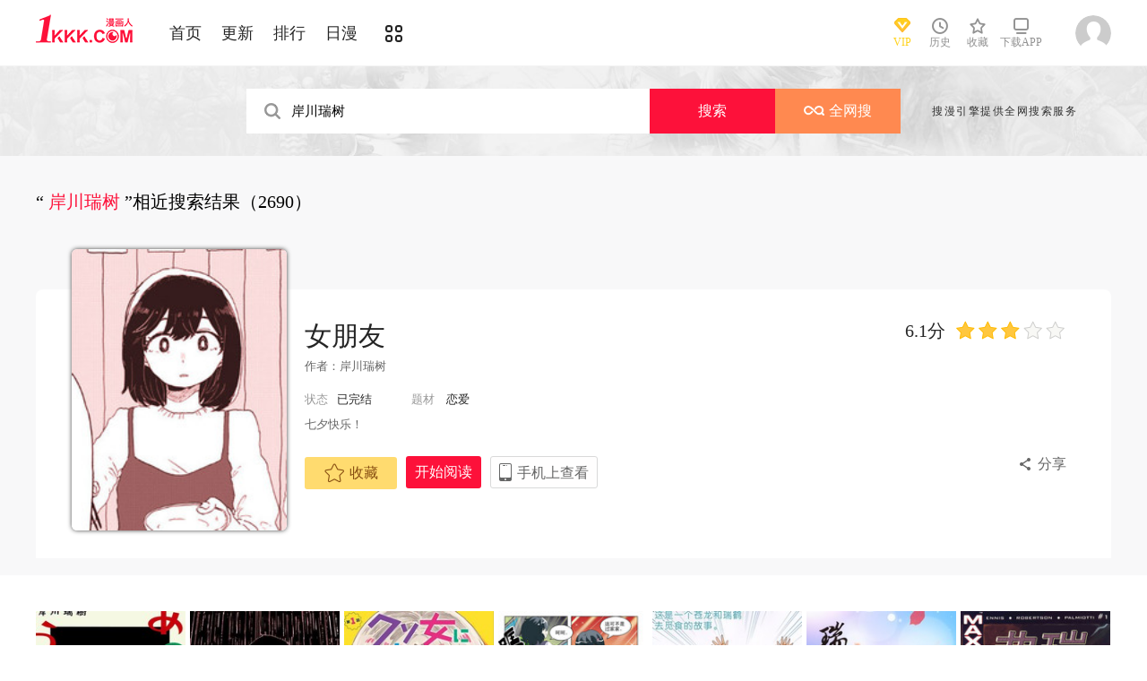

--- FILE ---
content_type: text/html; charset=utf-8
request_url: https://www.1kkk.com/search?title=%E5%B2%B8%E5%B7%9D%E7%91%9E%E6%A0%91&language=1&f=2
body_size: 16612
content:
<!DOCTYPE html PUBLIC "-//W3C//DTD XHTML 1.0 Transitional//EN" "http://www.w3.org/TR/xhtml1/DTD/xhtml1-transitional.dtd">
<html xmlns="http://www.w3.org/1999/xhtml">
<head>
       <meta http-equiv="Content-Type" content="text/html; charset=utf-8" />
    <title>岸川瑞树漫画_漫画搜索_极速漫画</title>
    <meta content="极速漫画是漫画搜索、在线漫画为一体的平台，同时提供多得多在线阅读、我们将会为您提供最新最全的岸川瑞树漫画。" name="Description" />
    <meta content="岸川瑞树,岸川瑞树漫画,在线漫画" name="keywords" />
    <meta content="极速漫画:好漫画,为看漫画的人而生、1kkk.com" name="Author" />
    <!--[if lt IE 9]>
            <script src="https://css122us.cdndm5.com/v202508200911/blue/js/html5shiv.min.js"></script>
    <script src="https://css122us.cdndm5.com/v202508200911/blue/js/respond.min.js"></script>
    <![endif]-->
    <link rel="stylesheet" href="https://css122us.cdndm5.com/v202508200911/blue/css/style.css">
    <link rel="stylesheet" href="https://css122us.cdndm5.com/v202508200911/blue/css/userinfo-vendor.css">
    <link rel="stylesheet" href="https://css122us.cdndm5.com/v202508200911/blue/css/dm5_style.css" />
    <link rel="stylesheet" href="https://css122us.cdndm5.com/v202508200911/blue/css/account.css" />
    <link rel="shortcut icon" href="https://css122us.cdndm5.com/v202508200911/blue/images/1kkk.ico" />
    <script src="https://css122us.cdndm5.com/v202508200911/blue/js/vendor.js"></script>
    <script src="https://css122us.cdndm5.com/v202508200911/blue/js/search.js"></script>
    <script src="https://css122us.cdndm5.com/v202508200911/blue/js/login.js"></script>
    <script src="https://css122us.cdndm5.com/v202508200911/blue/js/scripts.js"></script>
    <script src="https://css122us.cdndm5.com/v202508200911/blue/js/jquery.cookie.js"></script>
    <script src="https://css122us.cdndm5.com/v202508200911/blue/js/comics-dm5v3.js"></script>
    <script src="https://css122us.cdndm5.com/v202508200911/blue/js/comm.js"></script>
    <script type="text/javascript">
        var isVip = false;    </script>
</head>
<body class="white">
    <!-- 页面头部 -->
    <header  class="header container-fluid ">
        <div class="container">
            <!-- 左侧logo -->
            <a href="/">
                <img class="header-logo" src="https://css122us.cdndm5.com/v202508200911/blue/images/header-logo.png" />
            </a>
            <!-- 左侧菜单标题 -->
            <ul class="header-title">
                <li><a href="/" >首页</a></li>
                <li><a href="/manhua-new/" >更新</a></li>
                <li><a href="/manhua-rank/" >排行</a></li>
                <li><a href="/manhua-jp/"  >日漫</a></li>
                <li><a href="/manhua-list/" ><i class="icon icon-cat" style="font-size:19px;vertical-align: sub;"></i></a></li>
            </ul>
            <!-- 搜索栏 -->
            <div class="header-search">
            </div>
            <!-- 右侧菜单选项 -->
            <ul class="header-bar" >
                <li class="vip">
                    <a href="/vipindex/" >
                        <div class="header-vip"></div>
                        <p>VIP</p>
                    </a>
                </li>
                <li class="hover">
                    <a href="/comichistory/" data-isload="0" onmouseover="getreadhistorys(this)"target="_blank">
                        <i class="icon icon-clock"></i>
                        <p>历史</p>
                    </a>
                    <div class="hover-list">
                        <div class="block">
                            <p class="title">我看过的<a href="javascript:removereads(0);">清除记录</a></p>
                            <p class="login-title">登录后可同步云端阅读历史<a href="/login/" class="red">点击登录</a></p>
                            <ul>
                            </ul>
                            <a href="/comichistory/" class="bottom">全部历史(0)</a>
                        </div>
                        <div class="block">
                            <img src="https://css122us.cdndm5.com/v202508200911/blue/images/readhistory-empty.png" />
                        </div>
                    </div>
                </li>
                <li class="hover">
                    <a href="/bookmarker/" data-isload="0" target="_blank">
                        <i class="icon icon-fav"></i>
                        <p>收藏</p>
                        <span class="red-sign"></span>
                    </a>
                </li>
                <li class="download">
                    <a href="/download/">
                        <i class="icon icon-down"></i>
                        <p>下载APP</p>
                    </a>
                </li>
            </ul>
            <!-- 登录头像 -->
            <div class="header_login hover">
                <a href="javascript:void(0);" class="js_header_login_btn">
                <img data-isload="0" class="header-avatar" src="https://css122us.cdndm5.com/blue/images/mrtx.gif" ></a>
            </div>
        </div>
    </header>
    <div style="position: fixed;height: 100%;width: 100%;left: 0;top: 0;background-color: rgba(0,0,0,0.5);z-index:9999999999;display: none;" id="lb-win">
        <div class="lb-win-con" style="position:absolute;width: 100%;height: 100%;top: 0;left: 0;">
            <img src="https://css122us.cdndm5.com/v202508200911/blue/images/1kkk_gift1.png" style="position: absolute;width: 100%;bottom: 0;left: 0;" onerror="$('#lb-win').hide();$('body').css('overflow', 'auto');" />
            <a href="javascript:void(0);" onclick="$('#lb-win').hide();$('body').css('overflow', 'auto');"><img src="https://css122us.cdndm5.com/v202508200911/blue/images/top-lb-cross-pc.png" style="position: absolute;width: 3%;bottom: 0;right: 8.4%;margin-bottom: 36.2%;" /></a>
        </div>
    </div>
    <script type="text/javascript">
        function resizeLbWin(w, h){            if(window.innerHeight/window.innerWidth<h/w){                $('.lb-win-con').css('width', w*window.innerHeight/h + 'px');                $('.lb-win-con').css('left', (window.innerWidth-w*window.innerHeight/h)/2 + 'px');            }            else{                $('.lb-win-con').css('width', '100%');                $('.lb-win-con').css('left', '0px');            }        }        resizeLbWin(1440, 600);        $(window).resize(function(){            resizeLbWin(1440, 600);        });    </script>
    <div class="new-search-banner">
        <div class="container">
            <div class="new-search-input-form">
                <input id="txtKeywords" type="search" placeholder="山海逆战" data-default="山海逆战" value="岸川瑞树" autocomplete="off" />
                <a id="btnSearch" class="new-search-input-form-btn-1" href="/search?title=岸川瑞树&language=1" target="_self" title="搜索">搜索</a>
                <a id="btnSoman" class="new-search-input-form-btn-2" href="https://www.hisoman.com/search.html?keyword=岸川瑞树" target="soman"><img src="https://css122us.cdndm5.com/v202508200911/blue/images/soman.png" class="new-search-btn-logo" title="全网搜" />全网搜</a>
                <div class="new-search-list" style="display:none;">
                </div>
            </div>
            <p class="new-search-font">搜漫引擎提供全网搜索服务</p>
        </div>
    </div>
<link rel="stylesheet" href="https://css122us.cdndm5.com/v202508200911/blue/css/share.css">
<section class="container-fluid bg-gray" style="overflow: visible;">
    <div class="container" style="overflow: visible;">
        <section class="box container pb20 overflow-Show">
            <header class="box-header">
                <h1>
                    <span class='small'>
                        “<span class='color-main'>
岸川瑞树                        </span>”相近搜索结果（2690）                    </span>
                </h1>
            </header>
            <div class="box-body">
                <section class="mt70">
                    <div class="banner_detail_form">
                        <div class="cover">
                            <img src="https://mhfm4us.cdndm5.com/72/71191/20210819133113_180x240_17.jpg">
                        </div>
                        <div class="info">
                            <p class="title">
                                <a href="/manhua71191/" title="女朋友" style="color: #252525;">女朋友</a>
                                <span class="right">
                                    <span class="score">6.1分</span>
                                    <span class="star active"></span>
                                    <span class="star active"></span>
                                    <span class="star active"></span>
                                    <span class="star"></span>
                                    <span class="star"></span>
                                </span>
                            </p>
                            <p class="subtitle">
                                作者：<a href="/search?title=%e5%b2%b8%e5%b7%9d%e7%91%9e%e6%a0%91&language=1&f=2" target="_blank">岸川瑞树</a>&nbsp;&nbsp;                            </p>
                            <p class="tip">
                                <span class="block">状态<span>已完结</span></span>
                                <span class="block">
                                    题材                                    <a href="/manhua-aiqing/"><span>恋爱</span></a>
                                </span>
                            </p>
                            <p class="content">
                                七夕快乐！                            </p>
                            <div class="bottom" style="position:relative;">
                                <a href="javascript:void(0);" onclick="SetBookmarker(0, 71191, 0, 0)" class="btn-1 btn_collection" id="btn_collection71191" mid="71191" ><i class="icon icon-fav2"></i>收藏</a>
                                <a href="/ch1-1175100/" title="女朋友 第1话" onclick="GetFirstChapterUrl(71191,this)" class="btn-2">开始阅读</a>
                                <a href="#" class="btn-3">
                                    手机上查看                                    <span class="code">
                                        <img src="https://css122us.cdndm5.com/v202508200911/blue/images/manhua_pc_code_1.png">
                                        <p>扫码在手机上阅读</p>
                                    </span>
                                </a>
                                <a id="share" href="javascript:void(0);" class="btn-4" onclick="$('#shareForm').toggle();">分享</a>
                                <span id="shareForm" class="shareDetail">
                                    <a href="http://service.weibo.com/share/share.php?url=http%3a%2f%2fwww.dm5.com%2fmanhua71191%2f&title=%e5%a5%b3%e6%9c%8b%e5%8f%8b|%e4%b8%83%e5%a4%95%e5%bf%ab%e4%b9%90%ef%bc%81&pic=https://css122us.cdndm5.com/blue/img/nopic.jpg" target="_blank"><img src="http://css122us.cdndm5.com/v202508200911/blue/images/new/detail_share_1.png" alt="微博"></a>
                                    <a href="javascript:$('.weixin_div').show();$('.mask').show();"><img src="http://css122us.cdndm5.com/v202508200911/blue/images/new/detail_share_2.png" alt="微信"></a>
                                    <a href="http://connect.qq.com/widget/shareqq/index.html?url=http%3a%2f%2fwww.dm5.com%2fmanhua71191%2f&title=%e5%a5%b3%e6%9c%8b%e5%8f%8b&summary=%e4%b8%83%e5%a4%95%e5%bf%ab%e4%b9%90%ef%bc%81&pics=https://css122us.cdndm5.com/blue/img/nopic.jpg" target="_blank"><img src="http://css122us.cdndm5.com/v202508200911/blue/images/new/detail_share_3.png" alt="QQ"></a>
                                    <a href="http://www.douban.com/recommend/?url=http%3a%2f%2fwww.dm5.com%2fmanhua71191%2f&title=%e5%a5%b3%e6%9c%8b%e5%8f%8b" target="_blank"><img src="http://css122us.cdndm5.com/v202508200911/blue/images/new/detail_share_4.png" alt="豆瓣"></a>
                                    <span></span>
                                    <em></em>
                                </span>
                            </div>
                        </div>
                    </div>
                </section>
            </div>
            <footer></footer>
        </section>
    </div>
</section>
<section class="box container  pb40 overflow-Show ">
    <div class="box-body">
        <ul class="mh-list col7">
            <li>
                <div class="mh-item">
                    <p class="mh-cover "                       style="background-image: url(https://mhfm8us.cdndm5.com/81/80562/20220828112133_180x240_18.jpg)">
                    </p>
                    <div class="mh-item-detali">
                        <h2 class="title">
                            <a href="/manhua80562/" title="那孩子的麟片">那孩子的麟片</a>
                        </h2>
                        <p class="zl">
                            <span>评分:</span><span class="mh-star-line star-3"></span>
                        </p>
                        <p class="chapter" style="white-space:nowrap;overflow:hidden;text-overflow:ellipsis;">
                            <span>完结</span><a href="/ch1-1309825/" title="那孩子的麟片 第1话" target="_blank">第1话 </a>
                        </p>
                    </div>
                    <div class="mh-tip-wrap">
                        <div class="mh-item-tip">
                            <a href="/manhua80562/" title="那孩子的麟片">
                                <p class="mh-cover tip"                                   style="background-image: url(https://mhfm5us.cdndm5.com/81/80562/20220828112204_480x369_53.jpg)">
                                </p>
                            </a>
                            <div class="mh-item-tip-detali">
                                <h2 class="title">
                                    <a href="/manhua80562/" title="那孩子的麟片">那孩子的麟片</a>
                                    <span class="mh-star star-3"></span>
                                </h2>
                                <p class="author">
                                    <span>作者：</span><span>
<a href="/search?title=%e5%b2%b8%e5%b7%9d%e7%91%9e%e6%a0%91&language=1&f=2" target="_blank">岸川瑞树</a>                                    </span>
                                </p>
                                <p class="chapter" style="white-space:nowrap;overflow:hidden;text-overflow:ellipsis;">
                                    <span>完结</span><a href="/ch1-1309825/" title="那孩子的麟片 第1话" target="_blank">第1话 </a>
                                </p>
                                <div class="desc">
                                    那孩子的麟片                                </div>
                                <p>
                                    <a class="btn" href="/ch1-1309825/" title="那孩子的麟片 第1话" onclick="GetFirstChapterUrl(80562, this)">开始阅读</a>
                                </p>
                            </div>
                        </div>
                    </div>
                </div>
            </li>
            <li>
                <div class="mh-item">
                    <p class="mh-cover "                       style="background-image: url(https://mhfm9us.cdndm5.com/82/81439/20221002123238_180x240_20.jpg)">
                    </p>
                    <div class="mh-item-detali">
                        <h2 class="title">
                            <a href="/manhua81439/" title="与你共进最后的晚餐">与你共进最后的晚餐</a>
                        </h2>
                        <p class="zl">
                            <span>评分:</span><span class="mh-star-line star-3"></span>
                        </p>
                        <p class="chapter" style="white-space:nowrap;overflow:hidden;text-overflow:ellipsis;">
                            <span>完结</span><a href="/ch1-1327685/" title="与你共进最后的晚餐 第1话" target="_blank">第1话 </a>
                        </p>
                    </div>
                    <div class="mh-tip-wrap">
                        <div class="mh-item-tip">
                            <a href="/manhua81439/" title="与你共进最后的晚餐">
                                <p class="mh-cover tip"                                   style="background-image: url(https://mhfm9us.cdndm5.com/82/81439/20221002123259_480x369_70.jpg)">
                                </p>
                            </a>
                            <div class="mh-item-tip-detali">
                                <h2 class="title">
                                    <a href="/manhua81439/" title="与你共进最后的晚餐">与你共进最后的晚餐</a>
                                    <span class="mh-star star-3"></span>
                                </h2>
                                <p class="author">
                                    <span>作者：</span><span>
<a href="/search?title=%e5%b2%b8%e5%b7%9d%e7%91%9e%e6%a0%91&language=1&f=2" target="_blank">岸川瑞树</a>                                    </span>
                                </p>
                                <p class="chapter" style="white-space:nowrap;overflow:hidden;text-overflow:ellipsis;">
                                    <span>完结</span><a href="/ch1-1327685/" title="与你共进最后的晚餐 第1话" target="_blank">第1话 </a>
                                </p>
                                <div class="desc">
                                    「我要从这个世界退场」。如此决心的少年准备了上吊绳和V。...                                </div>
                                <p>
                                    <a class="btn" href="/ch1-1327685/" title="与你共进最后的晚餐 第1话" onclick="GetFirstChapterUrl(81439, this)">开始阅读</a>
                                </p>
                            </div>
                        </div>
                    </div>
                </div>
            </li>
            <li>
                <div class="mh-item">
                    <p class="mh-cover "                       style="background-image: url(https://mhfm8us.cdndm5.com/86/85013/20250627112958_180x240_23.jpg)">
                    </p>
                    <div class="mh-item-detali">
                        <h2 class="title">
                            <a href="/manhua85013/" title="渣女没渣报">渣女没渣报</a>
                        </h2>
                        <p class="zl">
                            <span>评分:</span><span class="mh-star-line star-4"></span>
                        </p>
                        <p class="chapter" style="white-space:nowrap;overflow:hidden;text-overflow:ellipsis;">
                            <span>最新</span><a href="/ch82-1729412/" title="渣女没渣报 第82话" target="_blank">第82话 </a>
                        </p>
                    </div>
                    <div class="mh-tip-wrap">
                        <div class="mh-item-tip">
                            <a href="/manhua85013/" title="渣女没渣报">
                                <p class="mh-cover tip"                                   style="background-image: url(https://mhfm2us.cdndm5.com/86/85013/20240108132227_480x369_72.jpg)">
                                </p>
                            </a>
                            <div class="mh-item-tip-detali">
                                <h2 class="title">
                                    <a href="/manhua85013/" title="渣女没渣报">渣女没渣报</a>
                                    <span class="mh-star star-4"></span>
                                </h2>
                                <p class="author">
                                    <span>作者：</span><span>
<a href="/search?title=%e5%b2%b8%e5%b7%9d%e7%91%9e%e6%a0%91&language=1&f=2" target="_blank">岸川瑞树</a>                                    </span>
                                </p>
                                <p class="chapter" style="white-space:nowrap;overflow:hidden;text-overflow:ellipsis;">
                                    <span>最新</span><a href="/ch82-1729412/" title="渣女没渣报 第82话" target="_blank">第82话 </a>
                                </p>
                                <div class="desc">
                                    在中学时代时，人生中第一次被女朋友狠狠甩掉的秋吉直。曾...                                </div>
                                <p>
                                    <a class="btn" href="/ch82-1729412/" title="渣女没渣报 第82话" onclick="GetFirstChapterUrl(85013, this)">开始阅读</a>
                                </p>
                            </div>
                        </div>
                    </div>
                </div>
            </li>
            <li>
                <div class="mh-item">
                    <p class="mh-cover "                       style="background-image: url(https://mhfm5us.cdndm5.com/30/29769/20160721144209_180x240.jpg)">
                    </p>
                    <div class="mh-item-detali">
                        <h2 class="title">
                            <a href="/manhua29769/" title="岸">岸</a>
                        </h2>
                        <p class="zl">
                            <span>评分:</span><span class="mh-star-line star-2"></span>
                        </p>
                        <p class="chapter" style="white-space:nowrap;overflow:hidden;text-overflow:ellipsis;">
                            <span>完结</span><a href="/t370355/" title="岸 第10回" target="_blank">第10回 </a>
                        </p>
                    </div>
                    <div class="mh-tip-wrap">
                        <div class="mh-item-tip">
                            <a href="/manhua29769/" title="岸">
                                <p class="mh-cover tip"                                   style="background-image: url(https://mhfm5us.cdndm5.com/30/29769/20160721144209_180x240.jpg)">
                                </p>
                            </a>
                            <div class="mh-item-tip-detali">
                                <h2 class="title">
                                    <a href="/manhua29769/" title="岸">岸</a>
                                    <span class="mh-star star-2"></span>
                                </h2>
                                <p class="author">
                                    <span>作者：</span><span>
<a href="/search?title=%e4%bd%9a%e5%90%8d&language=1&f=2" target="_blank">佚名</a>                                    </span>
                                </p>
                                <p class="chapter" style="white-space:nowrap;overflow:hidden;text-overflow:ellipsis;">
                                    <span>完结</span><a href="/t370355/" title="岸 第10回" target="_blank">第10回 </a>
                                </p>
                                <div class="desc">
                                    欢迎观看岸漫画                                </div>
                                <p>
                                    <a class="btn" href="/t370355/" title="岸 第10回" onclick="GetFirstChapterUrl(29769, this)">开始阅读</a>
                                </p>
                            </div>
                        </div>
                    </div>
                </div>
            </li>
            <li>
                <div class="mh-item">
                    <p class="mh-cover "                       style="background-image: url(https://mhfm9us.cdndm5.com/36/35582/20170311163434_180x240_21.jpg)">
                    </p>
                    <div class="mh-item-detali">
                        <h2 class="title">
                            <a href="/manhua35582/" title="瑞苍！">瑞苍！</a>
                        </h2>
                        <p class="zl">
                            <span>评分:</span><span class="mh-star-line star-3"></span>
                        </p>
                        <p class="chapter" style="white-space:nowrap;overflow:hidden;text-overflow:ellipsis;">
                            <span>完结</span><a href="/ch1-469504/" title="瑞苍！ 第1话" target="_blank">第1话 </a>
                        </p>
                    </div>
                    <div class="mh-tip-wrap">
                        <div class="mh-item-tip">
                            <a href="/manhua35582/" title="瑞苍！">
                                <p class="mh-cover tip"                                   style="background-image: url(https://mhfm4us.cdndm5.com/36/35582/20170311163957_480x369_61.jpg)">
                                </p>
                            </a>
                            <div class="mh-item-tip-detali">
                                <h2 class="title">
                                    <a href="/manhua35582/" title="瑞苍！">瑞苍！</a>
                                    <span class="mh-star star-3"></span>
                                </h2>
                                <p class="author">
                                    <span>作者：</span><span>
<a href="/search?title=38%e5%bc%8f&language=1&f=2" target="_blank">38式</a>                                    </span>
                                </p>
                                <p class="chapter" style="white-space:nowrap;overflow:hidden;text-overflow:ellipsis;">
                                    <span>完结</span><a href="/ch1-469504/" title="瑞苍！ 第1话" target="_blank">第1话 </a>
                                </p>
                                <div class="desc">
                                    欢迎观看瑞苍！漫画：(砲雷撃戦! よーい! 十四戦目) [玉砕...                                </div>
                                <p>
                                    <a class="btn" href="/ch1-469504/" title="瑞苍！ 第1话" onclick="GetFirstChapterUrl(35582, this)">开始阅读</a>
                                </p>
                            </div>
                        </div>
                    </div>
                </div>
            </li>
            <li>
                <div class="mh-item">
                    <p class="mh-cover "                       style="background-image: url(https://mhfm8us.cdndm5.com/36/35029/20170208105220_180x240.jpg)">
                    </p>
                    <div class="mh-item-detali">
                        <h2 class="title">
                            <a href="/manhua35029/" title="瑞兽">瑞兽</a>
                        </h2>
                        <p class="zl">
                            <span>评分:</span><span class="mh-star-line star-3"></span>
                        </p>
                        <p class="chapter" style="white-space:nowrap;overflow:hidden;text-overflow:ellipsis;">
                            <span>最新</span><a href="/ch23-498858/" title="瑞兽 第23回" target="_blank">第23回 停更通知</a>
                        </p>
                    </div>
                    <div class="mh-tip-wrap">
                        <div class="mh-item-tip">
                            <a href="/manhua35029/" title="瑞兽">
                                <p class="mh-cover tip"                                   style="background-image: url(https://mhfm7us.cdndm5.com/36/35029/20170208105220_320x246.jpg)">
                                </p>
                            </a>
                            <div class="mh-item-tip-detali">
                                <h2 class="title">
                                    <a href="/manhua35029/" title="瑞兽">瑞兽</a>
                                    <span class="mh-star star-3"></span>
                                </h2>
                                <p class="author">
                                    <span>作者：</span><span>
<a href="/search?title=%e6%9c%89%e5%ae%a0&language=1&f=2" target="_blank">有宠</a>                                    </span>
                                </p>
                                <p class="chapter" style="white-space:nowrap;overflow:hidden;text-overflow:ellipsis;">
                                    <span>最新</span><a href="/ch23-498858/" title="瑞兽 第23回" target="_blank">第23回 停更通知</a>
                                </p>
                                <div class="desc">
                                    当迷失于都市却有着不凡身世的霸道总攻喵，遇到家境优渥又...                                </div>
                                <p>
                                    <a class="btn" href="/ch23-498858/" title="瑞兽 第23回" onclick="GetFirstChapterUrl(35029, this)">开始阅读</a>
                                </p>
                            </div>
                        </div>
                    </div>
                </div>
            </li>
            <li>
                <div class="mh-item">
                    <p class="mh-cover "                       style="background-image: url(https://mhfm6us.cdndm5.com/35/34917/20170124103507_180x240_24.jpg)">
                    </p>
                    <div class="mh-item-detali">
                        <h2 class="title">
                            <a href="/manhua34917/" title="弗瑞">弗瑞</a>
                        </h2>
                        <p class="zl">
                            <span>评分:</span><span class="mh-star-line star-3"></span>
                        </p>
                        <p class="chapter" style="white-space:nowrap;overflow:hidden;text-overflow:ellipsis;">
                            <span>最新</span><a href="/ch1-453798/" title="弗瑞 第1话" target="_blank">第1话 </a>
                        </p>
                    </div>
                    <div class="mh-tip-wrap">
                        <div class="mh-item-tip">
                            <a href="/manhua34917/" title="弗瑞">
                                <p class="mh-cover tip"                                   style="background-image: url(https://mhfm3us.cdndm5.com/35/34917/20170124104434_480x369_68.jpg)">
                                </p>
                            </a>
                            <div class="mh-item-tip-detali">
                                <h2 class="title">
                                    <a href="/manhua34917/" title="弗瑞">弗瑞</a>
                                    <span class="mh-star star-3"></span>
                                </h2>
                                <p class="author">
                                    <span>作者：</span><span>
<a href="/search?title=MAX+Comics&language=1&f=2" target="_blank">MAX Comics</a>                                    </span>
                                </p>
                                <p class="chapter" style="white-space:nowrap;overflow:hidden;text-overflow:ellipsis;">
                                    <span>最新</span><a href="/ch1-453798/" title="弗瑞 第1话" target="_blank">第1话 </a>
                                </p>
                                <div class="desc">
                                    欢迎观看弗瑞漫画：弗瑞的个人刊。                                </div>
                                <p>
                                    <a class="btn" href="/ch1-453798/" title="弗瑞 第1话" onclick="GetFirstChapterUrl(34917, this)">开始阅读</a>
                                </p>
                            </div>
                        </div>
                    </div>
                </div>
            </li>
            <li>
                <div class="mh-item">
                    <p class="mh-cover "                       style="background-image: url(https://mhfm7us.cdndm5.com/30/29770/20160721144213_180x240.jpg)">
                    </p>
                    <div class="mh-item-detali">
                        <h2 class="title">
                            <a href="/manhua29770/" title="岸边">岸边</a>
                        </h2>
                        <p class="zl">
                            <span>评分:</span><span class="mh-star-line star-3"></span>
                        </p>
                        <p class="chapter" style="white-space:nowrap;overflow:hidden;text-overflow:ellipsis;">
                            <span>完结</span><a href="/t370377/" title="岸边 第11回" target="_blank">第11回 </a>
                        </p>
                    </div>
                    <div class="mh-tip-wrap">
                        <div class="mh-item-tip">
                            <a href="/manhua29770/" title="岸边">
                                <p class="mh-cover tip"                                   style="background-image: url(https://mhfm7us.cdndm5.com/30/29770/20160721144213_180x240.jpg)">
                                </p>
                            </a>
                            <div class="mh-item-tip-detali">
                                <h2 class="title">
                                    <a href="/manhua29770/" title="岸边">岸边</a>
                                    <span class="mh-star star-3"></span>
                                </h2>
                                <p class="author">
                                    <span>作者：</span><span>
<a href="/search?title=%e4%bd%9a%e5%90%8d&language=1&f=2" target="_blank">佚名</a>                                    </span>
                                </p>
                                <p class="chapter" style="white-space:nowrap;overflow:hidden;text-overflow:ellipsis;">
                                    <span>完结</span><a href="/t370377/" title="岸边 第11回" target="_blank">第11回 </a>
                                </p>
                                <div class="desc">
                                    欢迎观看岸边漫画                                </div>
                                <p>
                                    <a class="btn" href="/t370377/" title="岸边 第11回" onclick="GetFirstChapterUrl(29770, this)">开始阅读</a>
                                </p>
                            </div>
                        </div>
                    </div>
                </div>
            </li>
            <li>
                <div class="mh-item">
                    <p class="mh-cover "                       style="background-image: url(https://mhfm4us.cdndm5.com/13/12636/12636_b.jpg)">
                    </p>
                    <div class="mh-item-detali">
                        <h2 class="title">
                            <a href="/manhua12636/" title="彼岸">彼岸</a>
                        </h2>
                        <p class="zl">
                            <span>评分:</span><span class="mh-star-line star-3"></span>
                        </p>
                        <p class="chapter" style="white-space:nowrap;overflow:hidden;text-overflow:ellipsis;">
                            <span>完结</span><a href="/ch1-133549/" title="彼岸 第1话" target="_blank">第1话 </a>
                        </p>
                    </div>
                    <div class="mh-tip-wrap">
                        <div class="mh-item-tip">
                            <a href="/manhua12636/" title="彼岸">
                                <p class="mh-cover tip"                                   style="background-image: url(https://mhfm4us.cdndm5.com/13/12636/12636_b.jpg)">
                                </p>
                            </a>
                            <div class="mh-item-tip-detali">
                                <h2 class="title">
                                    <a href="/manhua12636/" title="彼岸">彼岸</a>
                                    <span class="mh-star star-3"></span>
                                </h2>
                                <p class="author">
                                    <span>作者：</span><span>
<a href="/search?title=%e7%9f%b3%e5%88%87%e5%9c%ba&language=1&f=2" target="_blank">石切场</a>                                    </span>
                                </p>
                                <p class="chapter" style="white-space:nowrap;overflow:hidden;text-overflow:ellipsis;">
                                    <span>完结</span><a href="/ch1-133549/" title="彼岸 第1话" target="_blank">第1话 </a>
                                </p>
                                <div class="desc">
                                    东方同人作品彼岸漫画                                </div>
                                <p>
                                    <a class="btn" href="/ch1-133549/" title="彼岸 第1话" onclick="GetFirstChapterUrl(12636, this)">开始阅读</a>
                                </p>
                            </div>
                        </div>
                    </div>
                </div>
            </li>
            <li>
                <div class="mh-item">
                    <p class="mh-cover "                       style="background-image: url(https://mhfm6us.cdndm5.com/34/33277/20161011093623_180x240.jpg)">
                    </p>
                    <div class="mh-item-detali">
                        <h2 class="title">
                            <a href="/manhua33277/" title="栽树">栽树</a>
                        </h2>
                        <p class="zl">
                            <span>评分:</span><span class="mh-star-line star-2"></span>
                        </p>
                        <p class="chapter" style="white-space:nowrap;overflow:hidden;text-overflow:ellipsis;">
                            <span>完结</span><a href="/t420300/" title="栽树 第10回" target="_blank">第10回 </a>
                        </p>
                    </div>
                    <div class="mh-tip-wrap">
                        <div class="mh-item-tip">
                            <a href="/manhua33277/" title="栽树">
                                <p class="mh-cover tip"                                   style="background-image: url(https://mhfm6us.cdndm5.com/34/33277/20161011093623_180x240.jpg)">
                                </p>
                            </a>
                            <div class="mh-item-tip-detali">
                                <h2 class="title">
                                    <a href="/manhua33277/" title="栽树">栽树</a>
                                    <span class="mh-star star-2"></span>
                                </h2>
                                <p class="author">
                                    <span>作者：</span><span>
<a href="/search?title=%e4%bd%9a%e5%90%8d&language=1&f=2" target="_blank">佚名</a>                                    </span>
                                </p>
                                <p class="chapter" style="white-space:nowrap;overflow:hidden;text-overflow:ellipsis;">
                                    <span>完结</span><a href="/t420300/" title="栽树 第10回" target="_blank">第10回 </a>
                                </p>
                                <div class="desc">
                                    欢迎观看栽树漫画                                </div>
                                <p>
                                    <a class="btn" href="/t420300/" title="栽树 第10回" onclick="GetFirstChapterUrl(33277, this)">开始阅读</a>
                                </p>
                            </div>
                        </div>
                    </div>
                </div>
            </li>
            <li>
                <div class="mh-item">
                    <p class="mh-cover "                       style="background-image: url(https://mhfm9us.cdndm5.com/31/30934/20160725135148_180x240.jpg)">
                    </p>
                    <div class="mh-item-detali">
                        <h2 class="title">
                            <a href="/manhua30934/" title="大树">大树</a>
                        </h2>
                        <p class="zl">
                            <span>评分:</span><span class="mh-star-line star-3"></span>
                        </p>
                        <p class="chapter" style="white-space:nowrap;overflow:hidden;text-overflow:ellipsis;">
                            <span>完结</span><a href="/t395967/" title="大树 第10回" target="_blank">第10回 </a>
                        </p>
                    </div>
                    <div class="mh-tip-wrap">
                        <div class="mh-item-tip">
                            <a href="/manhua30934/" title="大树">
                                <p class="mh-cover tip"                                   style="background-image: url(https://mhfm9us.cdndm5.com/31/30934/20160725135148_180x240.jpg)">
                                </p>
                            </a>
                            <div class="mh-item-tip-detali">
                                <h2 class="title">
                                    <a href="/manhua30934/" title="大树">大树</a>
                                    <span class="mh-star star-3"></span>
                                </h2>
                                <p class="author">
                                    <span>作者：</span><span>
<a href="/search?title=%e4%bd%9a%e5%90%8d&language=1&f=2" target="_blank">佚名</a>                                    </span>
                                </p>
                                <p class="chapter" style="white-space:nowrap;overflow:hidden;text-overflow:ellipsis;">
                                    <span>完结</span><a href="/t395967/" title="大树 第10回" target="_blank">第10回 </a>
                                </p>
                                <div class="desc">
                                    欢迎观看大树漫画                                </div>
                                <p>
                                    <a class="btn" href="/t395967/" title="大树 第10回" onclick="GetFirstChapterUrl(30934, this)">开始阅读</a>
                                </p>
                            </div>
                        </div>
                    </div>
                </div>
            </li>
            <li>
                <div class="mh-item">
                    <p class="mh-cover "                       style="background-image: url(https://mhfm7us.cdndm5.com/14/13865/13865_b.jpg)">
                    </p>
                    <div class="mh-item-detali">
                        <h2 class="title">
                            <a href="/manhua13865/" title="疮树">疮树</a>
                        </h2>
                        <p class="zl">
                            <span>评分:</span><span class="mh-star-line star-3"></span>
                        </p>
                        <p class="chapter" style="white-space:nowrap;overflow:hidden;text-overflow:ellipsis;">
                            <span>完结</span><a href="/ch1-144191/" title="疮树 第1话" target="_blank">第1话 </a>
                        </p>
                    </div>
                    <div class="mh-tip-wrap">
                        <div class="mh-item-tip">
                            <a href="/manhua13865/" title="疮树">
                                <p class="mh-cover tip"                                   style="background-image: url(https://mhfm7us.cdndm5.com/14/13865/13865_b.jpg)">
                                </p>
                            </a>
                            <div class="mh-item-tip-detali">
                                <h2 class="title">
                                    <a href="/manhua13865/" title="疮树">疮树</a>
                                    <span class="mh-star star-3"></span>
                                </h2>
                                <p class="author">
                                    <span>作者：</span><span>
<a href="/search?title=%e9%87%8e%e7%94%b0%e6%b4%8b%e4%b8%80%e9%83%8e&language=1&f=2" target="_blank">野田洋一郎</a>                                    </span>
                                </p>
                                <p class="chapter" style="white-space:nowrap;overflow:hidden;text-overflow:ellipsis;">
                                    <span>完结</span><a href="/ch1-144191/" title="疮树 第1话" target="_blank">第1话 </a>
                                </p>
                                <div class="desc">
                                    疮树漫画 ，奇怪“树”的故事即将拉开序幕！背负着大树的男...                                </div>
                                <p>
                                    <a class="btn" href="/ch1-144191/" title="疮树 第1话" onclick="GetFirstChapterUrl(13865, this)">开始阅读</a>
                                </p>
                            </div>
                        </div>
                    </div>
                </div>
            </li>
            <li>
                <div class="mh-item">
                    <p class="mh-cover "                       style="background-image: url(https://mhfm4us.cdndm5.com/57/56432/20200105233029_180x240_23.jpg)">
                    </p>
                    <div class="mh-item-detali">
                        <h2 class="title">
                            <a href="/manhua56432/" title="白树">白树</a>
                        </h2>
                        <p class="zl">
                            <span>评分:</span><span class="mh-star-line star-3"></span>
                        </p>
                        <p class="chapter" style="white-space:nowrap;overflow:hidden;text-overflow:ellipsis;">
                            <span>完结</span><a href="/ch2-962397/" title="白树 第2话" target="_blank">第2话 </a>
                        </p>
                    </div>
                    <div class="mh-tip-wrap">
                        <div class="mh-item-tip">
                            <a href="/manhua56432/" title="白树">
                                <p class="mh-cover tip"                                   style="background-image: url(https://mhfm5us.cdndm5.com/57/56432/20200105233056_480x369_74.jpg)">
                                </p>
                            </a>
                            <div class="mh-item-tip-detali">
                                <h2 class="title">
                                    <a href="/manhua56432/" title="白树">白树</a>
                                    <span class="mh-star star-3"></span>
                                </h2>
                                <p class="author">
                                    <span>作者：</span><span>
<a href="/search?title=image&language=1&f=2" target="_blank">image</a>                                    </span>
                                </p>
                                <p class="chapter" style="white-space:nowrap;overflow:hidden;text-overflow:ellipsis;">
                                    <span>完结</span><a href="/ch2-962397/" title="白树 第2话" target="_blank">第2话 </a>
                                </p>
                                <div class="desc">
                                    在奇幻的黑砂世界中，和平得来不易，三个勇敢不屈的战士用...                                </div>
                                <p>
                                    <a class="btn" href="/ch2-962397/" title="白树 第2话" onclick="GetFirstChapterUrl(56432, this)">开始阅读</a>
                                </p>
                            </div>
                        </div>
                    </div>
                </div>
            </li>
            <li>
                <div class="mh-item">
                    <p class="mh-cover "                       style="background-image: url(https://mhfm8us.cdndm5.com/75/74302/20211223131142_180x240_22.jpg)">
                    </p>
                    <div class="mh-item-detali">
                        <h2 class="title">
                            <a href="/manhua74302/" title="彼岸此岸的人们啊">彼岸此岸的人们啊</a>
                        </h2>
                        <p class="zl">
                            <span>评分:</span><span class="mh-star-line star-2"></span>
                        </p>
                        <p class="chapter" style="white-space:nowrap;overflow:hidden;text-overflow:ellipsis;">
                            <span>完结</span><a href="/ch3-1237762/" title="彼岸此岸的人们啊 第3话" target="_blank">第3话 </a>
                        </p>
                    </div>
                    <div class="mh-tip-wrap">
                        <div class="mh-item-tip">
                            <a href="/manhua74302/" title="彼岸此岸的人们啊">
                                <p class="mh-cover tip"                                   style="background-image: url(https://mhfm8us.cdndm5.com/75/74302/20211223131219_480x369_66.jpg)">
                                </p>
                            </a>
                            <div class="mh-item-tip-detali">
                                <h2 class="title">
                                    <a href="/manhua74302/" title="彼岸此岸的人们啊">彼岸此岸的人们啊</a>
                                    <span class="mh-star star-2"></span>
                                </h2>
                                <p class="author">
                                    <span>作者：</span><span>
<a href="/search?title=%e6%96%b0%e6%b5%9c%e3%81%91%e3%81%84%e3%81%99%e3%81%91&language=1&f=2" target="_blank">新浜けいすけ</a>                                    </span>
                                </p>
                                <p class="chapter" style="white-space:nowrap;overflow:hidden;text-overflow:ellipsis;">
                                    <span>完结</span><a href="/ch3-1237762/" title="彼岸此岸的人们啊 第3话" target="_blank">第3话 </a>
                                </p>
                                <div class="desc">
                                    拥有通灵能力的妹妹，以及拥有消灭亡魂的“姐姐”，姐妹间...                                </div>
                                <p>
                                    <a class="btn" href="/ch3-1237762/" title="彼岸此岸的人们啊 第3话" onclick="GetFirstChapterUrl(74302, this)">开始阅读</a>
                                </p>
                            </div>
                        </div>
                    </div>
                </div>
            </li>
            <li>
                <div class="mh-item">
                    <p class="mh-cover "                       style="background-image: url(https://mhfm6us.cdndm5.com/6/5566/5566.jpg)">
                    </p>
                    <div class="mh-item-detali">
                        <h2 class="title">
                            <a href="/manhua5566/" title="瑞穂ambivalent">瑞穂ambivalent</a>
                        </h2>
                        <p class="zl">
                            <span>评分:</span><span class="mh-star-line star-3"></span>
                        </p>
                        <p class="chapter" style="white-space:nowrap;overflow:hidden;text-overflow:ellipsis;">
                            <span>完结</span><a href="/ch27-73601/" title="瑞穂ambivalent 第27话" target="_blank">第27话 </a>
                        </p>
                    </div>
                    <div class="mh-tip-wrap">
                        <div class="mh-item-tip">
                            <a href="/manhua5566/" title="瑞穂ambivalent">
                                <p class="mh-cover tip"                                   style="background-image: url(https://mhfm3us.cdndm5.com/6/5566/20160902103315_480x369_66.jpg)">
                                </p>
                            </a>
                            <div class="mh-item-tip-detali">
                                <h2 class="title">
                                    <a href="/manhua5566/" title="瑞穂ambivalent">瑞穂ambivalent</a>
                                    <span class="mh-star star-3"></span>
                                </h2>
                                <p class="author">
                                    <span>作者：</span><span>
<a href="/search?title=%e3%81%93%e3%81%84%e3%81%9a%e3%81%bf%e3%81%be%e3%82%8a&language=1&f=2" target="_blank">こいずみまり</a>                                    </span>
                                </p>
                                <p class="chapter" style="white-space:nowrap;overflow:hidden;text-overflow:ellipsis;">
                                    <span>完结</span><a href="/ch27-73601/" title="瑞穂ambivalent 第27话" target="_blank">第27话 </a>
                                </p>
                                <div class="desc">
                                    日前,在月刊COMIC HIGH上进行连载,由こいずみ まり所绘（注...                                </div>
                                <p>
                                    <a class="btn" href="/ch27-73601/" title="瑞穂ambivalent 第27话" onclick="GetFirstChapterUrl(5566, this)">开始阅读</a>
                                </p>
                            </div>
                        </div>
                    </div>
                </div>
            </li>
            <li>
                <div class="mh-item">
                    <p class="mh-cover "                       style="background-image: url(https://mhfm4us.cdndm5.com/67/66896/20210220230910_180x240_22.jpg)">
                    </p>
                    <div class="mh-item-detali">
                        <h2 class="title">
                            <a href="/manhua66896/" title="瑞加贺">瑞加贺</a>
                        </h2>
                        <p class="zl">
                            <span>评分:</span><span class="mh-star-line star-3"></span>
                        </p>
                        <p class="chapter" style="white-space:nowrap;overflow:hidden;text-overflow:ellipsis;">
                            <span>完结</span><a href="/ch1-1112122/" title="瑞加贺 第1话" target="_blank">第1话 </a>
                        </p>
                    </div>
                    <div class="mh-tip-wrap">
                        <div class="mh-item-tip">
                            <a href="/manhua66896/" title="瑞加贺">
                                <p class="mh-cover tip"                                   style="background-image: url(https://mhfm2us.cdndm5.com/67/66896/20210220230950_480x369_71.jpg)">
                                </p>
                            </a>
                            <div class="mh-item-tip-detali">
                                <h2 class="title">
                                    <a href="/manhua66896/" title="瑞加贺">瑞加贺</a>
                                    <span class="mh-star star-3"></span>
                                </h2>
                                <p class="author">
                                    <span>作者：</span><span>
<a href="/search?title=laika(%e5%85%ad%e6%b5%b7&language=1&f=2" target="_blank">laika(六海</a>                                    </span>
                                </p>
                                <p class="chapter" style="white-space:nowrap;overflow:hidden;text-overflow:ellipsis;">
                                    <span>完结</span><a href="/ch1-1112122/" title="瑞加贺 第1话" target="_blank">第1话 </a>
                                </p>
                                <div class="desc">
                                    【瑞加贺】(C92)[laika(六海)]骨のありか                                </div>
                                <p>
                                    <a class="btn" href="/ch1-1112122/" title="瑞加贺 第1话" onclick="GetFirstChapterUrl(66896, this)">开始阅读</a>
                                </p>
                            </div>
                        </div>
                    </div>
                </div>
            </li>
            <li>
                <div class="mh-item">
                    <p class="mh-cover "                       style="background-image: url(https://mhfm8us.cdndm5.com/3/2714/20160413154735_180x240_15.jpg)">
                    </p>
                    <div class="mh-item-detali">
                        <h2 class="title">
                            <a href="/manhua2714/" title="彼岸岛">彼岸岛</a>
                        </h2>
                        <p class="zl">
                            <span>评分:</span><span class="mh-star-line star-4"></span>
                        </p>
                        <p class="chapter" style="white-space:nowrap;overflow:hidden;text-overflow:ellipsis;">
                            <span>最新</span><a href="/other111469/" title="兄贵篇" target="_blank">兄贵篇 </a>
                        </p>
                    </div>
                    <div class="mh-tip-wrap">
                        <div class="mh-item-tip">
                            <a href="/manhua2714/" title="彼岸岛">
                                <p class="mh-cover tip"                                   style="background-image: url(https://mhfm4us.cdndm5.com/3/2714/20160413154809_480x369_46.jpg)">
                                </p>
                            </a>
                            <div class="mh-item-tip-detali">
                                <h2 class="title">
                                    <a href="/manhua2714/" title="彼岸岛">彼岸岛</a>
                                    <span class="mh-star star-4"></span>
                                </h2>
                                <p class="author">
                                    <span>作者：</span><span>
<a href="/search?title=%e6%9d%be%e6%9c%ac%e5%85%89%e5%8f%b8&language=1&f=2" target="_blank">松本光司</a>                                    </span>
                                </p>
                                <p class="chapter" style="white-space:nowrap;overflow:hidden;text-overflow:ellipsis;">
                                    <span>最新</span><a href="/other111469/" title="兄贵篇" target="_blank">兄贵篇 </a>
                                </p>
                                <div class="desc">
                                    彼岸岛──传说有吸血鬼栖息的孤岛。凡是踏入这座岛的人，...                                </div>
                                <p>
                                    <a class="btn" href="/other111469/" title="兄贵篇" onclick="GetFirstChapterUrl(2714, this)">开始阅读</a>
                                </p>
                            </div>
                        </div>
                    </div>
                </div>
            </li>
            <li>
                <div class="mh-item">
                    <p class="mh-cover "                       style="background-image: url(https://mhfm6us.cdndm5.com/53/52245/20190815140115_180x240_25.jpg)">
                    </p>
                    <div class="mh-item-detali">
                        <h2 class="title">
                            <a href="/manhua52245/" title="彼岸花">彼岸花</a>
                        </h2>
                        <p class="zl">
                            <span>评分:</span><span class="mh-star-line star-3"></span>
                        </p>
                        <p class="chapter" style="white-space:nowrap;overflow:hidden;text-overflow:ellipsis;">
                            <span>完结</span><a href="/ch最终 大结局下-952585/" title="彼岸花 第最终 大结局下回" target="_blank">第最终 大结局下回 </a>
                        </p>
                    </div>
                    <div class="mh-tip-wrap">
                        <div class="mh-item-tip">
                            <a href="/manhua52245/" title="彼岸花">
                                <p class="mh-cover tip"                                   style="background-image: url(https://mhfm2us.cdndm5.com/53/52245/20190815140200_480x369_69.jpg)">
                                </p>
                            </a>
                            <div class="mh-item-tip-detali">
                                <h2 class="title">
                                    <a href="/manhua52245/" title="彼岸花">彼岸花</a>
                                    <span class="mh-star star-3"></span>
                                </h2>
                                <p class="author">
                                    <span>作者：</span><span>
<a href="/search?title=%e9%92%a2%e7%ac%94%e5%a4%b4&language=1&f=2" target="_blank">钢笔头</a>                                    </span>
                                </p>
                                <p class="chapter" style="white-space:nowrap;overflow:hidden;text-overflow:ellipsis;">
                                    <span>完结</span><a href="/ch最终 大结局下-952585/" title="彼岸花 第最终 大结局下回" target="_blank">第最终 大结局下回 </a>
                                </p>
                                <div class="desc">
                                    【独家/每周二更新】灭族之仇，永生难忘。为了仇恨，活了百...                                </div>
                                <p>
                                    <a class="btn" href="/ch最终 大结局下-952585/" title="彼岸花 第最终 大结局下回" onclick="GetFirstChapterUrl(52245, this)">开始阅读</a>
                                </p>
                            </div>
                        </div>
                    </div>
                </div>
            </li>
            <li>
                <div class="mh-item">
                    <p class="mh-cover "                       style="background-image: url(https://mhfm1us.cdndm5.com/38/37442/20190226100357_180x240.jpg)">
                    </p>
                    <div class="mh-item-detali">
                        <h2 class="title">
                            <a href="/manhua37442/" title="忘川">忘川</a>
                        </h2>
                        <p class="zl">
                            <span>评分:</span><span class="mh-star-line star-3"></span>
                        </p>
                        <p class="chapter" style="white-space:nowrap;overflow:hidden;text-overflow:ellipsis;">
                            <span>完结</span><a href="/ch2-502536/" title="忘川 第2回" target="_blank">第2回 下篇</a>
                        </p>
                    </div>
                    <div class="mh-tip-wrap">
                        <div class="mh-item-tip">
                            <a href="/manhua37442/" title="忘川">
                                <p class="mh-cover tip"                                   style="background-image: url(https://mhfm4us.cdndm5.com/38/37442/20190226100357_480x369.jpg)">
                                </p>
                            </a>
                            <div class="mh-item-tip-detali">
                                <h2 class="title">
                                    <a href="/manhua37442/" title="忘川">忘川</a>
                                    <span class="mh-star star-3"></span>
                                </h2>
                                <p class="author">
                                    <span>作者：</span><span>
<a href="/search?title=%e7%94%bb%e7%a5%9e%e6%96%87%e5%8c%96&language=1&f=2" target="_blank">画神文化</a>                                    </span>
                                </p>
                                <p class="chapter" style="white-space:nowrap;overflow:hidden;text-overflow:ellipsis;">
                                    <span>完结</span><a href="/ch2-502536/" title="忘川 第2回" target="_blank">第2回 下篇</a>
                                </p>
                                <div class="desc">
                                    活泼灵动的少女，与诵经念佛的僧人，会否谱写出一曲动人的...                                </div>
                                <p>
                                    <a class="btn" href="/ch2-502536/" title="忘川 第2回" onclick="GetFirstChapterUrl(37442, this)">开始阅读</a>
                                </p>
                            </div>
                        </div>
                    </div>
                </div>
            </li>
            <li>
                <div class="mh-item">
                    <p class="mh-cover "                       style="background-image: url(https://mhfm4us.cdndm5.com/73/72214/20210926092943_180x240_25.jpg)">
                    </p>
                    <div class="mh-item-detali">
                        <h2 class="title">
                            <a href="/manhua72214/" title="川血">川血</a>
                        </h2>
                        <p class="zl">
                            <span>评分:</span><span class="mh-star-line star-2"></span>
                        </p>
                        <p class="chapter" style="white-space:nowrap;overflow:hidden;text-overflow:ellipsis;">
                            <span>完结</span><a href="/ch1-1189735/" title="川血 第1话" target="_blank">第1话 </a>
                        </p>
                    </div>
                    <div class="mh-tip-wrap">
                        <div class="mh-item-tip">
                            <a href="/manhua72214/" title="川血">
                                <p class="mh-cover tip"                                   style="background-image: url(https://mhfm7us.cdndm5.com/73/72214/20210926093016_480x369_68.jpg)">
                                </p>
                            </a>
                            <div class="mh-item-tip-detali">
                                <h2 class="title">
                                    <a href="/manhua72214/" title="川血">川血</a>
                                    <span class="mh-star star-2"></span>
                                </h2>
                                <p class="author">
                                    <span>作者：</span><span>
<a href="/search?title=%e5%86%88%e7%94%b0%e7%b4%a2%e4%ba%91&language=1&f=2" target="_blank">冈田索云</a>                                    </span>
                                </p>
                                <p class="chapter" style="white-space:nowrap;overflow:hidden;text-overflow:ellipsis;">
                                    <span>完结</span><a href="/ch1-1189735/" title="川血 第1话" target="_blank">第1话 </a>
                                </p>
                                <div class="desc">
                                    不知从何而来，不知去往何处。                                </div>
                                <p>
                                    <a class="btn" href="/ch1-1189735/" title="川血 第1话" onclick="GetFirstChapterUrl(72214, this)">开始阅读</a>
                                </p>
                            </div>
                        </div>
                    </div>
                </div>
            </li>
            <li>
                <div class="mh-item">
                    <p class="mh-cover "                       style="background-image: url(https://mhfm1us.cdndm5.com/89/88614/20250213142144_180x240_16.jpg)">
                    </p>
                    <div class="mh-item-detali">
                        <h2 class="title">
                            <a href="/manhua88614/" title="缘川+">缘川+</a>
                        </h2>
                        <p class="zl">
                            <span>评分:</span><span class="mh-star-line star-2"></span>
                        </p>
                        <p class="chapter" style="white-space:nowrap;overflow:hidden;text-overflow:ellipsis;">
                            <span>完结</span><a href="/ch1-1604878/" title="缘川+ 第1话" target="_blank">第1话 </a>
                        </p>
                    </div>
                    <div class="mh-tip-wrap">
                        <div class="mh-item-tip">
                            <a href="/manhua88614/" title="缘川+">
                                <p class="mh-cover tip"                                   style="background-image: url(https://mhfm5us.cdndm5.com/89/88614/20250213142144_480x369_44.jpg)">
                                </p>
                            </a>
                            <div class="mh-item-tip-detali">
                                <h2 class="title">
                                    <a href="/manhua88614/" title="缘川+">缘川+</a>
                                    <span class="mh-star star-2"></span>
                                </h2>
                                <p class="author">
                                    <span>作者：</span><span>
<a href="/search?title=%e5%aa%9b%e5%b7%9d%e7%bb%ab%e5%b7%b1&language=1&f=2" target="_blank">媛川绫己</a>                                    </span>
                                </p>
                                <p class="chapter" style="white-space:nowrap;overflow:hidden;text-overflow:ellipsis;">
                                    <span>完结</span><a href="/ch1-1604878/" title="缘川+ 第1话" target="_blank">第1话 </a>
                                </p>
                                <div class="desc">
                                    媛川绫己老师的纱夜莉莎漫画《凑友希那哟。和Roselia的大家...                                </div>
                                <p>
                                    <a class="btn" href="/ch1-1604878/" title="缘川+ 第1话" onclick="GetFirstChapterUrl(88614, this)">开始阅读</a>
                                </p>
                            </div>
                        </div>
                    </div>
                </div>
            </li>
        </ul>
    </div>
    <footer>
        <div class="page-pagination pull-right mt20">
            <ul>
                <li><a href="/search?title=%e5%b2%b8%e5%b7%9d%e7%91%9e%e6%a0%91&language=1&page=1" class="active">1</a></li>
                <li><a href="/search?title=%e5%b2%b8%e5%b7%9d%e7%91%9e%e6%a0%91&language=1&page=2" >2</a></li>
                <li><a href="/search?title=%e5%b2%b8%e5%b7%9d%e7%91%9e%e6%a0%91&language=1&page=3" >3</a></li>
                <li><a href="/search?title=%e5%b2%b8%e5%b7%9d%e7%91%9e%e6%a0%91&language=1&page=4" >4</a></li>
                <li><a href="/search?title=%e5%b2%b8%e5%b7%9d%e7%91%9e%e6%a0%91&language=1&page=5" >5</a></li>
                <li><a href="/search?title=%e5%b2%b8%e5%b7%9d%e7%91%9e%e6%a0%91&language=1&page=6" >6</a></li>
                <li><a href="/search?title=%e5%b2%b8%e5%b7%9d%e7%91%9e%e6%a0%91&language=1&page=7" >7</a></li>
                <li><a href="/search?title=%e5%b2%b8%e5%b7%9d%e7%91%9e%e6%a0%91&language=1&page=8" >8</a></li>
                <li><a href="/search?title=%e5%b2%b8%e5%b7%9d%e7%91%9e%e6%a0%91&language=1&page=9" >9</a></li>
                <li><a href="/search?title=%e5%b2%b8%e5%b7%9d%e7%91%9e%e6%a0%91&language=1&page=10" >10</a></li>
                <li><a href="/search?title=%e5%b2%b8%e5%b7%9d%e7%91%9e%e6%a0%91&language=1&page=2"> > </a></li>
            </ul>
        </div>
    </footer>
</section>
<!--微信分享-->
<div class="mask"></div>
<div class="weixin_div">
    <img class="weixin_bak" src="http://css122us.cdndm5.com/v202508200911/blue/images/new/weixin.png">
    <img class="weixin_code" src="/qrc.ashx?codetext=http%3a%2f%2fwww.dm5.com%2fmanhua71191%2f" width="155" height="151">
    <a href="javascript:$('.weixin_div').hide();$('.mask').hide();"><img class="weixin_cross" src="http://css122us.cdndm5.com/v202508200911/blue/images/new/weixin_cross.png"></a>
</div>
<ul class="index-right-float bottom">
    <!--<li><a href="javascript:void(0);" class="index-side-code"><img class="index-float-code" src="https://css122us.cdndm5.com/v202508200911/blue/images/manhua_pc_code_1.png"></a></li>-->
    <li><a href="javascript:void(0);" class="index-side-code" onclick="$('.index-float-code').removeClass('show');"><div class="index-float-code " style="width: 130px;height: auto;"><img src="https://css122us.cdndm5.com/v202508200911/blue/images/manhua_pc_code_2.png" style="width: 100%;"><p style="font-size: 12px;margin-top: 5px;color: #989898;">扫码下载APP</p></div></a></li>
    <li><a href="http://i.manben.com" target="_blank">上传<br>漫画</a></li>
    <li><a href="javascript:slide();" class="index-right-float-top"></a></li>
</ul>
<section class="modal-wrap" style="display: none;background-color:rgba(0,0,0,.75)">
    <div class="modal">
        <div class="modal-body login-modal" style="width:460px;padding:20px 30px;">
            <span class="close"><i class="icon icon-close"></i></span>
            <h1>登录</h1>
            <div class="account-login-form">
                <div class="form-wrap">
                    <p class="tip color-main"></p>
                    <p><input name="txt_name" type="text" autocomplete="off" value="" placeholder="您的手机号／邮箱／用户名" onblur="$(this).css({outlineWidth: 5, outlineColor: '#93b5ec'});"></p>
                    <p style="margin-bottom:15px;"><input name="txt_password" type="password" autocomplete="off" value="" placeholder="密码" onblur="$(this).css({outlineWidth: 5, outlineColor: '#93b5ec'});"></p>
                    <p class="verify">
                        <div style="width:400px;padding:0;overflow:hidden;margin-bottom:10px;font-size:14px;display:block;">
                            <div style="color:#555;height:16px;line-height:16px;margin:0 1px 8px;position:relative">
                                <label style="font-size:14px;opacity:1;position:absolute;transform:translate(0px, 0px);transition:all 0.25s ease-out 0s;vertical-align:baseline">请点击下方图片，旋转至正确方向</label>
                                <a class="rotate-refresh" style="background-position: 0% -76px;cursor:pointer;position:absolute;right:0;top:0;color:#1a66b3;text-decoration:none">换一组</a>
                            </div>
                            <div class="rotate-background" style="cursor:pointer;float:left; background-position: 0px 0px;background-repeat:no-repeat;margin:0 1px 0;height:76px;width:76px;display:block;">
                                <input type="hidden" value="0" />
                            </div>
                            <div class="rotate-background" style="cursor:pointer;float:left; background-position: -76px 0px;background-repeat:no-repeat;margin:0 1px 0;height:76px;width:76px;display:block;">
                                <input type="hidden" value="0" />
                            </div>
                            <div class="rotate-background" style="cursor:pointer;float:left; background-position: -152px 0px;background-repeat:no-repeat;margin:0 1px 0;height:76px;width:76px;display:block;">
                                <input type="hidden" value="0" />
                            </div>
                            <div class="rotate-background" style="cursor:pointer;float:left; background-position: -228px 0px;background-repeat:no-repeat;margin:0 1px 0;height:76px;width:76px;display:block;">
                                <input type="hidden" value="0" />
                            </div>
                        </div>
                        <input type="hidden" name="txt_code"  />
                    </p>
                    <p style="font-size:12px;color:#2e2d2d;margin-top:15px;">登录即代表您同意<a href="/serviceprotocol/" target="_blank" style="color:#2c58ff;">用户协议</a>和<a href="/yhxz-ysxy/" target="_blank" style="color:#2c58ff;">隐私政策</a></p>
                    <p>
                        <button id="btnLogin" class="button">立即登录</button>
                    </p>
                    <p class="options">
                        <label><input name="remember" type="checkbox" value="1">自动登录</label>
                        <span class="find-pwd"><a href="/back/">忘记密码？</a></span>
                        <span class="tabs-link pull-right"><a class="" href="/register/" target="_blank">去注册</a></span>
                    </p>
                </div>
                <dl class="three" style="display:none">
                    <dt>其他账号登录</dt>
                    <dd><span><img src="https://css122us.cdndm5.com/v202508200911/blue/images/account-icon-facebook.png" alt=""></span></dd>
                    <dd><span><img src="https://css122us.cdndm5.com/v202508200911/blue/images/account-icon-vk.png" alt=""></span></dd>
                    <dd><span><img src="https://css122us.cdndm5.com/v202508200911/blue/images/account-icon-ok.png" alt=""></span></dd>
                    <dd><span><img src="https://css122us.cdndm5.com/v202508200911/blue/images/account-icon-instagram.png" alt=""></span></dd>
                    <dd><span><img src="https://css122us.cdndm5.com/v202508200911/blue/images/account-icon-twitter.png" alt=""></span></dd>
                    <dd><span><img src="https://css122us.cdndm5.com/v202508200911/blue/images/account-icon-rss.png" alt=""></span></dd>
                </dl>
            </div>
        </div>
    </div>
</section>
<footer class="footer container-fluid">
    <section class="container">
        <div class="footer-left">
            <p class="footer-logo">
                <a href="/">
                    <img src="https://css122us.cdndm5.com/v202508200911/blue/images/logo-big.png" alt="">
                </a>
            </p>
            <p class="link">
                <span><a href="/about/" target="_blank">关于我们</a></span>
                <span><a href="/help/" target="_blank">建议与投诉</a></span>
                <span><a href="/mianze/" target="_blank">版权声明</a></span>
            </p>
            <p>
                Copyright (C) 2010-2022 www.1kkk.com 极速漫画  All rights reserved            </p>
            <p>
            </p>
        </div>
        <div class="footer-rigth">
            <ul class="qrcode-list">
                <li>
                    <img width="100" height="100" src="https://css122us.cdndm5.com/v202508200911/blue/images/down-qrcode-2.png" alt="">
                    <span>手机APP</span>
                </li>
                <li>
                    <img width="100" height="100" src="https://css122us.cdndm5.com/v202508200911/blue/images/weibo.png" alt="">
                    <span>新浪微博</span>
                </li>
            </ul>
        </div>
    </section>
</footer>
<div class="alertTop_1" style="display: none;"><p id="alertTop_1"></p></div>
<div style="display:none">
    <!--1kkk-->
<script type="text/javascript">
        (function () {
            var ga = document.createElement('script'); ga.type = 'text/javascript'; ga.async = true;
            ga.src =('https:' == document.location.protocol ? 'https://' : 'http://') + "w.cnzz.com/c.php?id=30046992";
            var s = document.getElementsByTagName('script')[0]; s.parentNode.insertBefore(ga, s);
        })();//1277928721
    </script><script>
var _hmt = _hmt || [];
(function() {
  var hm = document.createElement("script");
  hm.src = "//hm.baidu.com/hm.js?6af026a39d2db2af4afc3c7ab99931bd";
  var s = document.getElementsByTagName("script")[0]; 
  s.parentNode.insertBefore(hm, s);
})();
</script>
<!-- Google tag (gtag.js) -->
<script async src="https://www.googletagmanager.com/gtag/js?id=G-QW5EWMYDB8"></script>
<script>
  window.dataLayer = window.dataLayer || [];
  function gtag(){dataLayer.push(arguments);}
  gtag('js', new Date());

  gtag('config', 'G-QW5EWMYDB8');
</script><script type="text/javascript"> 
(function () {
    var ga = document.createElement('script');
    ga.type = 'text/javascript';
    ga.async = true;
    ga.src = ('https:' == document.location.protocol ? 'https://' : 'http://')+"w.cnzz.com/c.php?id=1278515270";
    var s = document.getElementsByTagName('script')[0];
    s.parentNode.insertBefore(ga, s);
    })();//1277928813
        </script><script>
var _hmt = _hmt || [];
(function() {
  var hm = document.createElement("script");
  hm.src = "//hm.baidu.com/hm.js?38d52992016a5d6805574bb33ba7718b";
  var s = document.getElementsByTagName("script")[0]; 
  s.parentNode.insertBefore(hm, s);
})();
</script><script type="text/javascript">
var doubtfuluid=0;
        (function () {
            var ga = document.createElement('script'); ga.type = 'text/javascript'; ga.async = true;
            ga.src ='https://css122us.cdndm5.com/v202508200911/blue/js/u-fp.min.js';
            var s = document.getElementsByTagName('script')[0]; s.parentNode.insertBefore(ga, s);
        })();
    </script></div>
</body>
</html>
<script src="https://css122us.cdndm5.com/v202508200911/blue/js/comm.js"></script>
<script type="text/javascript">
    $(function () {        $("body").click(function (event) {            if (event.target.id != "shareForm" && event.target.id != "share") {                $("#shareForm").hide();            }        });    });</script>


--- FILE ---
content_type: text/html; charset=utf-8
request_url: https://www.1kkk.com/search?title=%E5%B2%B8%E5%B7%9D%E7%91%9E%E6%A0%91&language=1&f=2/userdata.ashx?tp=20&action=doubtful&n_dl=10&n_et=4g&n_rtt=0&n_sd=false&fp=801e366b91f667b259786f3ccafe0df1c6e8a403eed0b6488b4348a78e37d4bd&cr=1280x720&l=en-US@posix&tz=+00&to=0&uk=fff5f75d-de01-4e9f-8c08-bef6f5aa6b88&uId=0
body_size: 17357
content:
<!DOCTYPE html PUBLIC "-//W3C//DTD XHTML 1.0 Transitional//EN" "http://www.w3.org/TR/xhtml1/DTD/xhtml1-transitional.dtd">
<html xmlns="http://www.w3.org/1999/xhtml">
<head>
       <meta http-equiv="Content-Type" content="text/html; charset=utf-8" />
    <title>岸川瑞树漫画_漫画搜索_极速漫画</title>
    <meta content="极速漫画是漫画搜索、在线漫画为一体的平台，同时提供多得多在线阅读、我们将会为您提供最新最全的岸川瑞树漫画。" name="Description" />
    <meta content="岸川瑞树,岸川瑞树漫画,在线漫画" name="keywords" />
    <meta content="极速漫画:好漫画,为看漫画的人而生、1kkk.com" name="Author" />
    <!--[if lt IE 9]>
            <script src="https://css122us.cdndm5.com/v202508200911/blue/js/html5shiv.min.js"></script>
    <script src="https://css122us.cdndm5.com/v202508200911/blue/js/respond.min.js"></script>
    <![endif]-->
    <link rel="stylesheet" href="https://css122us.cdndm5.com/v202508200911/blue/css/style.css">
    <link rel="stylesheet" href="https://css122us.cdndm5.com/v202508200911/blue/css/userinfo-vendor.css">
    <link rel="stylesheet" href="https://css122us.cdndm5.com/v202508200911/blue/css/dm5_style.css" />
    <link rel="stylesheet" href="https://css122us.cdndm5.com/v202508200911/blue/css/account.css" />
    <link rel="shortcut icon" href="https://css122us.cdndm5.com/v202508200911/blue/images/1kkk.ico" />
    <script src="https://css122us.cdndm5.com/v202508200911/blue/js/vendor.js"></script>
    <script src="https://css122us.cdndm5.com/v202508200911/blue/js/search.js"></script>
    <script src="https://css122us.cdndm5.com/v202508200911/blue/js/login.js"></script>
    <script src="https://css122us.cdndm5.com/v202508200911/blue/js/scripts.js"></script>
    <script src="https://css122us.cdndm5.com/v202508200911/blue/js/jquery.cookie.js"></script>
    <script src="https://css122us.cdndm5.com/v202508200911/blue/js/comics-dm5v3.js"></script>
    <script src="https://css122us.cdndm5.com/v202508200911/blue/js/comm.js"></script>
    <script type="text/javascript">
        var isVip = false;    </script>
</head>
<body class="white">
    <!-- 页面头部 -->
    <header  class="header container-fluid ">
        <div class="container">
            <!-- 左侧logo -->
            <a href="/">
                <img class="header-logo" src="https://css122us.cdndm5.com/v202508200911/blue/images/header-logo.png" />
            </a>
            <!-- 左侧菜单标题 -->
            <ul class="header-title">
                <li><a href="/" >首页</a></li>
                <li><a href="/manhua-new/" >更新</a></li>
                <li><a href="/manhua-rank/" >排行</a></li>
                <li><a href="/manhua-jp/"  >日漫</a></li>
                <li><a href="/manhua-list/" ><i class="icon icon-cat" style="font-size:19px;vertical-align: sub;"></i></a></li>
            </ul>
            <!-- 搜索栏 -->
            <div class="header-search">
            </div>
            <!-- 右侧菜单选项 -->
            <ul class="header-bar" >
                <li class="vip">
                    <a href="/vipindex/" >
                        <div class="header-vip"></div>
                        <p>VIP</p>
                    </a>
                </li>
                <li class="hover">
                    <a href="/comichistory/" data-isload="0" onmouseover="getreadhistorys(this)"target="_blank">
                        <i class="icon icon-clock"></i>
                        <p>历史</p>
                    </a>
                    <div class="hover-list">
                        <div class="block">
                            <p class="title">我看过的<a href="javascript:removereads(0);">清除记录</a></p>
                            <p class="login-title">登录后可同步云端阅读历史<a href="/login/" class="red">点击登录</a></p>
                            <ul>
                            </ul>
                            <a href="/comichistory/" class="bottom">全部历史(0)</a>
                        </div>
                        <div class="block">
                            <img src="https://css122us.cdndm5.com/v202508200911/blue/images/readhistory-empty.png" />
                        </div>
                    </div>
                </li>
                <li class="hover">
                    <a href="/bookmarker/" data-isload="0" target="_blank">
                        <i class="icon icon-fav"></i>
                        <p>收藏</p>
                        <span class="red-sign"></span>
                    </a>
                </li>
                <li class="download">
                    <a href="/download/">
                        <i class="icon icon-down"></i>
                        <p>下载APP</p>
                    </a>
                </li>
            </ul>
            <!-- 登录头像 -->
            <div class="header_login hover">
                <a href="javascript:void(0);" class="js_header_login_btn">
                <img data-isload="0" class="header-avatar" src="https://css122us.cdndm5.com/blue/images/mrtx.gif" ></a>
            </div>
        </div>
    </header>
    <div style="position: fixed;height: 100%;width: 100%;left: 0;top: 0;background-color: rgba(0,0,0,0.5);z-index:9999999999;display: none;" id="lb-win">
        <div class="lb-win-con" style="position:absolute;width: 100%;height: 100%;top: 0;left: 0;">
            <img src="https://css122us.cdndm5.com/v202508200911/blue/images/1kkk_gift1.png" style="position: absolute;width: 100%;bottom: 0;left: 0;" onerror="$('#lb-win').hide();$('body').css('overflow', 'auto');" />
            <a href="javascript:void(0);" onclick="$('#lb-win').hide();$('body').css('overflow', 'auto');"><img src="https://css122us.cdndm5.com/v202508200911/blue/images/top-lb-cross-pc.png" style="position: absolute;width: 3%;bottom: 0;right: 8.4%;margin-bottom: 36.2%;" /></a>
        </div>
    </div>
    <script type="text/javascript">
        function resizeLbWin(w, h){            if(window.innerHeight/window.innerWidth<h/w){                $('.lb-win-con').css('width', w*window.innerHeight/h + 'px');                $('.lb-win-con').css('left', (window.innerWidth-w*window.innerHeight/h)/2 + 'px');            }            else{                $('.lb-win-con').css('width', '100%');                $('.lb-win-con').css('left', '0px');            }        }        resizeLbWin(1440, 600);        $(window).resize(function(){            resizeLbWin(1440, 600);        });    </script>
    <div class="new-search-banner">
        <div class="container">
            <div class="new-search-input-form">
                <input id="txtKeywords" type="search" placeholder="山海逆战" data-default="山海逆战" value="岸川瑞树" autocomplete="off" />
                <a id="btnSearch" class="new-search-input-form-btn-1" href="/search?title=岸川瑞树&language=1" target="_self" title="搜索">搜索</a>
                <a id="btnSoman" class="new-search-input-form-btn-2" href="https://www.hisoman.com/search.html?keyword=岸川瑞树" target="soman"><img src="https://css122us.cdndm5.com/v202508200911/blue/images/soman.png" class="new-search-btn-logo" title="全网搜" />全网搜</a>
                <div class="new-search-list" style="display:none;">
                </div>
            </div>
            <p class="new-search-font">搜漫引擎提供全网搜索服务</p>
        </div>
    </div>
<link rel="stylesheet" href="https://css122us.cdndm5.com/v202508200911/blue/css/share.css">
<section class="container-fluid bg-gray" style="overflow: visible;">
    <div class="container" style="overflow: visible;">
        <section class="box container pb20 overflow-Show">
            <header class="box-header">
                <h1>
                    <span class='small'>
                        “<span class='color-main'>
岸川瑞树                        </span>”相近搜索结果（2690）                    </span>
                </h1>
            </header>
            <div class="box-body">
                <section class="mt70">
                    <div class="banner_detail_form">
                        <div class="cover">
                            <img src="https://mhfm4us.cdndm5.com/72/71191/20210819133113_180x240_17.jpg">
                        </div>
                        <div class="info">
                            <p class="title">
                                <a href="/manhua71191/" title="女朋友" style="color: #252525;">女朋友</a>
                                <span class="right">
                                    <span class="score">6.1分</span>
                                    <span class="star active"></span>
                                    <span class="star active"></span>
                                    <span class="star active"></span>
                                    <span class="star"></span>
                                    <span class="star"></span>
                                </span>
                            </p>
                            <p class="subtitle">
                                作者：<a href="/search?title=%e5%b2%b8%e5%b7%9d%e7%91%9e%e6%a0%91&language=1&f=2" target="_blank">岸川瑞树</a>&nbsp;&nbsp;                            </p>
                            <p class="tip">
                                <span class="block">状态<span>已完结</span></span>
                                <span class="block">
                                    题材                                    <a href="/manhua-aiqing/"><span>恋爱</span></a>
                                </span>
                            </p>
                            <p class="content">
                                七夕快乐！                            </p>
                            <div class="bottom" style="position:relative;">
                                <a href="javascript:void(0);" onclick="SetBookmarker(0, 71191, 0, 0)" class="btn-1 btn_collection" id="btn_collection71191" mid="71191" ><i class="icon icon-fav2"></i>收藏</a>
                                <a href="/ch1-1175100/" title="女朋友 第1话" onclick="GetFirstChapterUrl(71191,this)" class="btn-2">开始阅读</a>
                                <a href="#" class="btn-3">
                                    手机上查看                                    <span class="code">
                                        <img src="https://css122us.cdndm5.com/v202508200911/blue/images/manhua_pc_code_1.png">
                                        <p>扫码在手机上阅读</p>
                                    </span>
                                </a>
                                <a id="share" href="javascript:void(0);" class="btn-4" onclick="$('#shareForm').toggle();">分享</a>
                                <span id="shareForm" class="shareDetail">
                                    <a href="http://service.weibo.com/share/share.php?url=http%3a%2f%2fwww.dm5.com%2fmanhua71191%2f&title=%e5%a5%b3%e6%9c%8b%e5%8f%8b|%e4%b8%83%e5%a4%95%e5%bf%ab%e4%b9%90%ef%bc%81&pic=https://css122us.cdndm5.com/blue/img/nopic.jpg" target="_blank"><img src="http://css122us.cdndm5.com/v202508200911/blue/images/new/detail_share_1.png" alt="微博"></a>
                                    <a href="javascript:$('.weixin_div').show();$('.mask').show();"><img src="http://css122us.cdndm5.com/v202508200911/blue/images/new/detail_share_2.png" alt="微信"></a>
                                    <a href="http://connect.qq.com/widget/shareqq/index.html?url=http%3a%2f%2fwww.dm5.com%2fmanhua71191%2f&title=%e5%a5%b3%e6%9c%8b%e5%8f%8b&summary=%e4%b8%83%e5%a4%95%e5%bf%ab%e4%b9%90%ef%bc%81&pics=https://css122us.cdndm5.com/blue/img/nopic.jpg" target="_blank"><img src="http://css122us.cdndm5.com/v202508200911/blue/images/new/detail_share_3.png" alt="QQ"></a>
                                    <a href="http://www.douban.com/recommend/?url=http%3a%2f%2fwww.dm5.com%2fmanhua71191%2f&title=%e5%a5%b3%e6%9c%8b%e5%8f%8b" target="_blank"><img src="http://css122us.cdndm5.com/v202508200911/blue/images/new/detail_share_4.png" alt="豆瓣"></a>
                                    <span></span>
                                    <em></em>
                                </span>
                            </div>
                        </div>
                    </div>
                </section>
            </div>
            <footer></footer>
        </section>
    </div>
</section>
<section class="box container  pb40 overflow-Show ">
    <div class="box-body">
        <ul class="mh-list col7">
            <li>
                <div class="mh-item">
                    <p class="mh-cover "                       style="background-image: url(https://mhfm8us.cdndm5.com/81/80562/20220828112133_180x240_18.jpg)">
                    </p>
                    <div class="mh-item-detali">
                        <h2 class="title">
                            <a href="/manhua80562/" title="那孩子的麟片">那孩子的麟片</a>
                        </h2>
                        <p class="zl">
                            <span>评分:</span><span class="mh-star-line star-3"></span>
                        </p>
                        <p class="chapter" style="white-space:nowrap;overflow:hidden;text-overflow:ellipsis;">
                            <span>完结</span><a href="/ch1-1309825/" title="那孩子的麟片 第1话" target="_blank">第1话 </a>
                        </p>
                    </div>
                    <div class="mh-tip-wrap">
                        <div class="mh-item-tip">
                            <a href="/manhua80562/" title="那孩子的麟片">
                                <p class="mh-cover tip"                                   style="background-image: url(https://mhfm5us.cdndm5.com/81/80562/20220828112204_480x369_53.jpg)">
                                </p>
                            </a>
                            <div class="mh-item-tip-detali">
                                <h2 class="title">
                                    <a href="/manhua80562/" title="那孩子的麟片">那孩子的麟片</a>
                                    <span class="mh-star star-3"></span>
                                </h2>
                                <p class="author">
                                    <span>作者：</span><span>
<a href="/search?title=%e5%b2%b8%e5%b7%9d%e7%91%9e%e6%a0%91&language=1&f=2" target="_blank">岸川瑞树</a>                                    </span>
                                </p>
                                <p class="chapter" style="white-space:nowrap;overflow:hidden;text-overflow:ellipsis;">
                                    <span>完结</span><a href="/ch1-1309825/" title="那孩子的麟片 第1话" target="_blank">第1话 </a>
                                </p>
                                <div class="desc">
                                    那孩子的麟片                                </div>
                                <p>
                                    <a class="btn" href="/ch1-1309825/" title="那孩子的麟片 第1话" onclick="GetFirstChapterUrl(80562, this)">开始阅读</a>
                                </p>
                            </div>
                        </div>
                    </div>
                </div>
            </li>
            <li>
                <div class="mh-item">
                    <p class="mh-cover "                       style="background-image: url(https://mhfm9us.cdndm5.com/82/81439/20221002123238_180x240_20.jpg)">
                    </p>
                    <div class="mh-item-detali">
                        <h2 class="title">
                            <a href="/manhua81439/" title="与你共进最后的晚餐">与你共进最后的晚餐</a>
                        </h2>
                        <p class="zl">
                            <span>评分:</span><span class="mh-star-line star-3"></span>
                        </p>
                        <p class="chapter" style="white-space:nowrap;overflow:hidden;text-overflow:ellipsis;">
                            <span>完结</span><a href="/ch1-1327685/" title="与你共进最后的晚餐 第1话" target="_blank">第1话 </a>
                        </p>
                    </div>
                    <div class="mh-tip-wrap">
                        <div class="mh-item-tip">
                            <a href="/manhua81439/" title="与你共进最后的晚餐">
                                <p class="mh-cover tip"                                   style="background-image: url(https://mhfm9us.cdndm5.com/82/81439/20221002123259_480x369_70.jpg)">
                                </p>
                            </a>
                            <div class="mh-item-tip-detali">
                                <h2 class="title">
                                    <a href="/manhua81439/" title="与你共进最后的晚餐">与你共进最后的晚餐</a>
                                    <span class="mh-star star-3"></span>
                                </h2>
                                <p class="author">
                                    <span>作者：</span><span>
<a href="/search?title=%e5%b2%b8%e5%b7%9d%e7%91%9e%e6%a0%91&language=1&f=2" target="_blank">岸川瑞树</a>                                    </span>
                                </p>
                                <p class="chapter" style="white-space:nowrap;overflow:hidden;text-overflow:ellipsis;">
                                    <span>完结</span><a href="/ch1-1327685/" title="与你共进最后的晚餐 第1话" target="_blank">第1话 </a>
                                </p>
                                <div class="desc">
                                    「我要从这个世界退场」。如此决心的少年准备了上吊绳和V。...                                </div>
                                <p>
                                    <a class="btn" href="/ch1-1327685/" title="与你共进最后的晚餐 第1话" onclick="GetFirstChapterUrl(81439, this)">开始阅读</a>
                                </p>
                            </div>
                        </div>
                    </div>
                </div>
            </li>
            <li>
                <div class="mh-item">
                    <p class="mh-cover "                       style="background-image: url(https://mhfm8us.cdndm5.com/86/85013/20250627112958_180x240_23.jpg)">
                    </p>
                    <div class="mh-item-detali">
                        <h2 class="title">
                            <a href="/manhua85013/" title="渣女没渣报">渣女没渣报</a>
                        </h2>
                        <p class="zl">
                            <span>评分:</span><span class="mh-star-line star-4"></span>
                        </p>
                        <p class="chapter" style="white-space:nowrap;overflow:hidden;text-overflow:ellipsis;">
                            <span>最新</span><a href="/ch82-1729412/" title="渣女没渣报 第82话" target="_blank">第82话 </a>
                        </p>
                    </div>
                    <div class="mh-tip-wrap">
                        <div class="mh-item-tip">
                            <a href="/manhua85013/" title="渣女没渣报">
                                <p class="mh-cover tip"                                   style="background-image: url(https://mhfm2us.cdndm5.com/86/85013/20240108132227_480x369_72.jpg)">
                                </p>
                            </a>
                            <div class="mh-item-tip-detali">
                                <h2 class="title">
                                    <a href="/manhua85013/" title="渣女没渣报">渣女没渣报</a>
                                    <span class="mh-star star-4"></span>
                                </h2>
                                <p class="author">
                                    <span>作者：</span><span>
<a href="/search?title=%e5%b2%b8%e5%b7%9d%e7%91%9e%e6%a0%91&language=1&f=2" target="_blank">岸川瑞树</a>                                    </span>
                                </p>
                                <p class="chapter" style="white-space:nowrap;overflow:hidden;text-overflow:ellipsis;">
                                    <span>最新</span><a href="/ch82-1729412/" title="渣女没渣报 第82话" target="_blank">第82话 </a>
                                </p>
                                <div class="desc">
                                    在中学时代时，人生中第一次被女朋友狠狠甩掉的秋吉直。曾...                                </div>
                                <p>
                                    <a class="btn" href="/ch82-1729412/" title="渣女没渣报 第82话" onclick="GetFirstChapterUrl(85013, this)">开始阅读</a>
                                </p>
                            </div>
                        </div>
                    </div>
                </div>
            </li>
            <li>
                <div class="mh-item">
                    <p class="mh-cover "                       style="background-image: url(https://mhfm5us.cdndm5.com/30/29769/20160721144209_180x240.jpg)">
                    </p>
                    <div class="mh-item-detali">
                        <h2 class="title">
                            <a href="/manhua29769/" title="岸">岸</a>
                        </h2>
                        <p class="zl">
                            <span>评分:</span><span class="mh-star-line star-2"></span>
                        </p>
                        <p class="chapter" style="white-space:nowrap;overflow:hidden;text-overflow:ellipsis;">
                            <span>完结</span><a href="/t370355/" title="岸 第10回" target="_blank">第10回 </a>
                        </p>
                    </div>
                    <div class="mh-tip-wrap">
                        <div class="mh-item-tip">
                            <a href="/manhua29769/" title="岸">
                                <p class="mh-cover tip"                                   style="background-image: url(https://mhfm5us.cdndm5.com/30/29769/20160721144209_180x240.jpg)">
                                </p>
                            </a>
                            <div class="mh-item-tip-detali">
                                <h2 class="title">
                                    <a href="/manhua29769/" title="岸">岸</a>
                                    <span class="mh-star star-2"></span>
                                </h2>
                                <p class="author">
                                    <span>作者：</span><span>
<a href="/search?title=%e4%bd%9a%e5%90%8d&language=1&f=2" target="_blank">佚名</a>                                    </span>
                                </p>
                                <p class="chapter" style="white-space:nowrap;overflow:hidden;text-overflow:ellipsis;">
                                    <span>完结</span><a href="/t370355/" title="岸 第10回" target="_blank">第10回 </a>
                                </p>
                                <div class="desc">
                                    欢迎观看岸漫画                                </div>
                                <p>
                                    <a class="btn" href="/t370355/" title="岸 第10回" onclick="GetFirstChapterUrl(29769, this)">开始阅读</a>
                                </p>
                            </div>
                        </div>
                    </div>
                </div>
            </li>
            <li>
                <div class="mh-item">
                    <p class="mh-cover "                       style="background-image: url(https://mhfm9us.cdndm5.com/36/35582/20170311163434_180x240_21.jpg)">
                    </p>
                    <div class="mh-item-detali">
                        <h2 class="title">
                            <a href="/manhua35582/" title="瑞苍！">瑞苍！</a>
                        </h2>
                        <p class="zl">
                            <span>评分:</span><span class="mh-star-line star-3"></span>
                        </p>
                        <p class="chapter" style="white-space:nowrap;overflow:hidden;text-overflow:ellipsis;">
                            <span>完结</span><a href="/ch1-469504/" title="瑞苍！ 第1话" target="_blank">第1话 </a>
                        </p>
                    </div>
                    <div class="mh-tip-wrap">
                        <div class="mh-item-tip">
                            <a href="/manhua35582/" title="瑞苍！">
                                <p class="mh-cover tip"                                   style="background-image: url(https://mhfm4us.cdndm5.com/36/35582/20170311163957_480x369_61.jpg)">
                                </p>
                            </a>
                            <div class="mh-item-tip-detali">
                                <h2 class="title">
                                    <a href="/manhua35582/" title="瑞苍！">瑞苍！</a>
                                    <span class="mh-star star-3"></span>
                                </h2>
                                <p class="author">
                                    <span>作者：</span><span>
<a href="/search?title=38%e5%bc%8f&language=1&f=2" target="_blank">38式</a>                                    </span>
                                </p>
                                <p class="chapter" style="white-space:nowrap;overflow:hidden;text-overflow:ellipsis;">
                                    <span>完结</span><a href="/ch1-469504/" title="瑞苍！ 第1话" target="_blank">第1话 </a>
                                </p>
                                <div class="desc">
                                    欢迎观看瑞苍！漫画：(砲雷撃戦! よーい! 十四戦目) [玉砕...                                </div>
                                <p>
                                    <a class="btn" href="/ch1-469504/" title="瑞苍！ 第1话" onclick="GetFirstChapterUrl(35582, this)">开始阅读</a>
                                </p>
                            </div>
                        </div>
                    </div>
                </div>
            </li>
            <li>
                <div class="mh-item">
                    <p class="mh-cover "                       style="background-image: url(https://mhfm8us.cdndm5.com/36/35029/20170208105220_180x240.jpg)">
                    </p>
                    <div class="mh-item-detali">
                        <h2 class="title">
                            <a href="/manhua35029/" title="瑞兽">瑞兽</a>
                        </h2>
                        <p class="zl">
                            <span>评分:</span><span class="mh-star-line star-3"></span>
                        </p>
                        <p class="chapter" style="white-space:nowrap;overflow:hidden;text-overflow:ellipsis;">
                            <span>最新</span><a href="/ch23-498858/" title="瑞兽 第23回" target="_blank">第23回 停更通知</a>
                        </p>
                    </div>
                    <div class="mh-tip-wrap">
                        <div class="mh-item-tip">
                            <a href="/manhua35029/" title="瑞兽">
                                <p class="mh-cover tip"                                   style="background-image: url(https://mhfm7us.cdndm5.com/36/35029/20170208105220_320x246.jpg)">
                                </p>
                            </a>
                            <div class="mh-item-tip-detali">
                                <h2 class="title">
                                    <a href="/manhua35029/" title="瑞兽">瑞兽</a>
                                    <span class="mh-star star-3"></span>
                                </h2>
                                <p class="author">
                                    <span>作者：</span><span>
<a href="/search?title=%e6%9c%89%e5%ae%a0&language=1&f=2" target="_blank">有宠</a>                                    </span>
                                </p>
                                <p class="chapter" style="white-space:nowrap;overflow:hidden;text-overflow:ellipsis;">
                                    <span>最新</span><a href="/ch23-498858/" title="瑞兽 第23回" target="_blank">第23回 停更通知</a>
                                </p>
                                <div class="desc">
                                    当迷失于都市却有着不凡身世的霸道总攻喵，遇到家境优渥又...                                </div>
                                <p>
                                    <a class="btn" href="/ch23-498858/" title="瑞兽 第23回" onclick="GetFirstChapterUrl(35029, this)">开始阅读</a>
                                </p>
                            </div>
                        </div>
                    </div>
                </div>
            </li>
            <li>
                <div class="mh-item">
                    <p class="mh-cover "                       style="background-image: url(https://mhfm6us.cdndm5.com/35/34917/20170124103507_180x240_24.jpg)">
                    </p>
                    <div class="mh-item-detali">
                        <h2 class="title">
                            <a href="/manhua34917/" title="弗瑞">弗瑞</a>
                        </h2>
                        <p class="zl">
                            <span>评分:</span><span class="mh-star-line star-3"></span>
                        </p>
                        <p class="chapter" style="white-space:nowrap;overflow:hidden;text-overflow:ellipsis;">
                            <span>最新</span><a href="/ch1-453798/" title="弗瑞 第1话" target="_blank">第1话 </a>
                        </p>
                    </div>
                    <div class="mh-tip-wrap">
                        <div class="mh-item-tip">
                            <a href="/manhua34917/" title="弗瑞">
                                <p class="mh-cover tip"                                   style="background-image: url(https://mhfm3us.cdndm5.com/35/34917/20170124104434_480x369_68.jpg)">
                                </p>
                            </a>
                            <div class="mh-item-tip-detali">
                                <h2 class="title">
                                    <a href="/manhua34917/" title="弗瑞">弗瑞</a>
                                    <span class="mh-star star-3"></span>
                                </h2>
                                <p class="author">
                                    <span>作者：</span><span>
<a href="/search?title=MAX+Comics&language=1&f=2" target="_blank">MAX Comics</a>                                    </span>
                                </p>
                                <p class="chapter" style="white-space:nowrap;overflow:hidden;text-overflow:ellipsis;">
                                    <span>最新</span><a href="/ch1-453798/" title="弗瑞 第1话" target="_blank">第1话 </a>
                                </p>
                                <div class="desc">
                                    欢迎观看弗瑞漫画：弗瑞的个人刊。                                </div>
                                <p>
                                    <a class="btn" href="/ch1-453798/" title="弗瑞 第1话" onclick="GetFirstChapterUrl(34917, this)">开始阅读</a>
                                </p>
                            </div>
                        </div>
                    </div>
                </div>
            </li>
            <li>
                <div class="mh-item">
                    <p class="mh-cover "                       style="background-image: url(https://mhfm7us.cdndm5.com/30/29770/20160721144213_180x240.jpg)">
                    </p>
                    <div class="mh-item-detali">
                        <h2 class="title">
                            <a href="/manhua29770/" title="岸边">岸边</a>
                        </h2>
                        <p class="zl">
                            <span>评分:</span><span class="mh-star-line star-3"></span>
                        </p>
                        <p class="chapter" style="white-space:nowrap;overflow:hidden;text-overflow:ellipsis;">
                            <span>完结</span><a href="/t370377/" title="岸边 第11回" target="_blank">第11回 </a>
                        </p>
                    </div>
                    <div class="mh-tip-wrap">
                        <div class="mh-item-tip">
                            <a href="/manhua29770/" title="岸边">
                                <p class="mh-cover tip"                                   style="background-image: url(https://mhfm7us.cdndm5.com/30/29770/20160721144213_180x240.jpg)">
                                </p>
                            </a>
                            <div class="mh-item-tip-detali">
                                <h2 class="title">
                                    <a href="/manhua29770/" title="岸边">岸边</a>
                                    <span class="mh-star star-3"></span>
                                </h2>
                                <p class="author">
                                    <span>作者：</span><span>
<a href="/search?title=%e4%bd%9a%e5%90%8d&language=1&f=2" target="_blank">佚名</a>                                    </span>
                                </p>
                                <p class="chapter" style="white-space:nowrap;overflow:hidden;text-overflow:ellipsis;">
                                    <span>完结</span><a href="/t370377/" title="岸边 第11回" target="_blank">第11回 </a>
                                </p>
                                <div class="desc">
                                    欢迎观看岸边漫画                                </div>
                                <p>
                                    <a class="btn" href="/t370377/" title="岸边 第11回" onclick="GetFirstChapterUrl(29770, this)">开始阅读</a>
                                </p>
                            </div>
                        </div>
                    </div>
                </div>
            </li>
            <li>
                <div class="mh-item">
                    <p class="mh-cover "                       style="background-image: url(https://mhfm4us.cdndm5.com/13/12636/12636_b.jpg)">
                    </p>
                    <div class="mh-item-detali">
                        <h2 class="title">
                            <a href="/manhua12636/" title="彼岸">彼岸</a>
                        </h2>
                        <p class="zl">
                            <span>评分:</span><span class="mh-star-line star-3"></span>
                        </p>
                        <p class="chapter" style="white-space:nowrap;overflow:hidden;text-overflow:ellipsis;">
                            <span>完结</span><a href="/ch1-133549/" title="彼岸 第1话" target="_blank">第1话 </a>
                        </p>
                    </div>
                    <div class="mh-tip-wrap">
                        <div class="mh-item-tip">
                            <a href="/manhua12636/" title="彼岸">
                                <p class="mh-cover tip"                                   style="background-image: url(https://mhfm4us.cdndm5.com/13/12636/12636_b.jpg)">
                                </p>
                            </a>
                            <div class="mh-item-tip-detali">
                                <h2 class="title">
                                    <a href="/manhua12636/" title="彼岸">彼岸</a>
                                    <span class="mh-star star-3"></span>
                                </h2>
                                <p class="author">
                                    <span>作者：</span><span>
<a href="/search?title=%e7%9f%b3%e5%88%87%e5%9c%ba&language=1&f=2" target="_blank">石切场</a>                                    </span>
                                </p>
                                <p class="chapter" style="white-space:nowrap;overflow:hidden;text-overflow:ellipsis;">
                                    <span>完结</span><a href="/ch1-133549/" title="彼岸 第1话" target="_blank">第1话 </a>
                                </p>
                                <div class="desc">
                                    东方同人作品彼岸漫画                                </div>
                                <p>
                                    <a class="btn" href="/ch1-133549/" title="彼岸 第1话" onclick="GetFirstChapterUrl(12636, this)">开始阅读</a>
                                </p>
                            </div>
                        </div>
                    </div>
                </div>
            </li>
            <li>
                <div class="mh-item">
                    <p class="mh-cover "                       style="background-image: url(https://mhfm6us.cdndm5.com/34/33277/20161011093623_180x240.jpg)">
                    </p>
                    <div class="mh-item-detali">
                        <h2 class="title">
                            <a href="/manhua33277/" title="栽树">栽树</a>
                        </h2>
                        <p class="zl">
                            <span>评分:</span><span class="mh-star-line star-2"></span>
                        </p>
                        <p class="chapter" style="white-space:nowrap;overflow:hidden;text-overflow:ellipsis;">
                            <span>完结</span><a href="/t420300/" title="栽树 第10回" target="_blank">第10回 </a>
                        </p>
                    </div>
                    <div class="mh-tip-wrap">
                        <div class="mh-item-tip">
                            <a href="/manhua33277/" title="栽树">
                                <p class="mh-cover tip"                                   style="background-image: url(https://mhfm6us.cdndm5.com/34/33277/20161011093623_180x240.jpg)">
                                </p>
                            </a>
                            <div class="mh-item-tip-detali">
                                <h2 class="title">
                                    <a href="/manhua33277/" title="栽树">栽树</a>
                                    <span class="mh-star star-2"></span>
                                </h2>
                                <p class="author">
                                    <span>作者：</span><span>
<a href="/search?title=%e4%bd%9a%e5%90%8d&language=1&f=2" target="_blank">佚名</a>                                    </span>
                                </p>
                                <p class="chapter" style="white-space:nowrap;overflow:hidden;text-overflow:ellipsis;">
                                    <span>完结</span><a href="/t420300/" title="栽树 第10回" target="_blank">第10回 </a>
                                </p>
                                <div class="desc">
                                    欢迎观看栽树漫画                                </div>
                                <p>
                                    <a class="btn" href="/t420300/" title="栽树 第10回" onclick="GetFirstChapterUrl(33277, this)">开始阅读</a>
                                </p>
                            </div>
                        </div>
                    </div>
                </div>
            </li>
            <li>
                <div class="mh-item">
                    <p class="mh-cover "                       style="background-image: url(https://mhfm9us.cdndm5.com/31/30934/20160725135148_180x240.jpg)">
                    </p>
                    <div class="mh-item-detali">
                        <h2 class="title">
                            <a href="/manhua30934/" title="大树">大树</a>
                        </h2>
                        <p class="zl">
                            <span>评分:</span><span class="mh-star-line star-3"></span>
                        </p>
                        <p class="chapter" style="white-space:nowrap;overflow:hidden;text-overflow:ellipsis;">
                            <span>完结</span><a href="/t395967/" title="大树 第10回" target="_blank">第10回 </a>
                        </p>
                    </div>
                    <div class="mh-tip-wrap">
                        <div class="mh-item-tip">
                            <a href="/manhua30934/" title="大树">
                                <p class="mh-cover tip"                                   style="background-image: url(https://mhfm9us.cdndm5.com/31/30934/20160725135148_180x240.jpg)">
                                </p>
                            </a>
                            <div class="mh-item-tip-detali">
                                <h2 class="title">
                                    <a href="/manhua30934/" title="大树">大树</a>
                                    <span class="mh-star star-3"></span>
                                </h2>
                                <p class="author">
                                    <span>作者：</span><span>
<a href="/search?title=%e4%bd%9a%e5%90%8d&language=1&f=2" target="_blank">佚名</a>                                    </span>
                                </p>
                                <p class="chapter" style="white-space:nowrap;overflow:hidden;text-overflow:ellipsis;">
                                    <span>完结</span><a href="/t395967/" title="大树 第10回" target="_blank">第10回 </a>
                                </p>
                                <div class="desc">
                                    欢迎观看大树漫画                                </div>
                                <p>
                                    <a class="btn" href="/t395967/" title="大树 第10回" onclick="GetFirstChapterUrl(30934, this)">开始阅读</a>
                                </p>
                            </div>
                        </div>
                    </div>
                </div>
            </li>
            <li>
                <div class="mh-item">
                    <p class="mh-cover "                       style="background-image: url(https://mhfm7us.cdndm5.com/14/13865/13865_b.jpg)">
                    </p>
                    <div class="mh-item-detali">
                        <h2 class="title">
                            <a href="/manhua13865/" title="疮树">疮树</a>
                        </h2>
                        <p class="zl">
                            <span>评分:</span><span class="mh-star-line star-3"></span>
                        </p>
                        <p class="chapter" style="white-space:nowrap;overflow:hidden;text-overflow:ellipsis;">
                            <span>完结</span><a href="/ch1-144191/" title="疮树 第1话" target="_blank">第1话 </a>
                        </p>
                    </div>
                    <div class="mh-tip-wrap">
                        <div class="mh-item-tip">
                            <a href="/manhua13865/" title="疮树">
                                <p class="mh-cover tip"                                   style="background-image: url(https://mhfm7us.cdndm5.com/14/13865/13865_b.jpg)">
                                </p>
                            </a>
                            <div class="mh-item-tip-detali">
                                <h2 class="title">
                                    <a href="/manhua13865/" title="疮树">疮树</a>
                                    <span class="mh-star star-3"></span>
                                </h2>
                                <p class="author">
                                    <span>作者：</span><span>
<a href="/search?title=%e9%87%8e%e7%94%b0%e6%b4%8b%e4%b8%80%e9%83%8e&language=1&f=2" target="_blank">野田洋一郎</a>                                    </span>
                                </p>
                                <p class="chapter" style="white-space:nowrap;overflow:hidden;text-overflow:ellipsis;">
                                    <span>完结</span><a href="/ch1-144191/" title="疮树 第1话" target="_blank">第1话 </a>
                                </p>
                                <div class="desc">
                                    疮树漫画 ，奇怪“树”的故事即将拉开序幕！背负着大树的男...                                </div>
                                <p>
                                    <a class="btn" href="/ch1-144191/" title="疮树 第1话" onclick="GetFirstChapterUrl(13865, this)">开始阅读</a>
                                </p>
                            </div>
                        </div>
                    </div>
                </div>
            </li>
            <li>
                <div class="mh-item">
                    <p class="mh-cover "                       style="background-image: url(https://mhfm4us.cdndm5.com/57/56432/20200105233029_180x240_23.jpg)">
                    </p>
                    <div class="mh-item-detali">
                        <h2 class="title">
                            <a href="/manhua56432/" title="白树">白树</a>
                        </h2>
                        <p class="zl">
                            <span>评分:</span><span class="mh-star-line star-3"></span>
                        </p>
                        <p class="chapter" style="white-space:nowrap;overflow:hidden;text-overflow:ellipsis;">
                            <span>完结</span><a href="/ch2-962397/" title="白树 第2话" target="_blank">第2话 </a>
                        </p>
                    </div>
                    <div class="mh-tip-wrap">
                        <div class="mh-item-tip">
                            <a href="/manhua56432/" title="白树">
                                <p class="mh-cover tip"                                   style="background-image: url(https://mhfm5us.cdndm5.com/57/56432/20200105233056_480x369_74.jpg)">
                                </p>
                            </a>
                            <div class="mh-item-tip-detali">
                                <h2 class="title">
                                    <a href="/manhua56432/" title="白树">白树</a>
                                    <span class="mh-star star-3"></span>
                                </h2>
                                <p class="author">
                                    <span>作者：</span><span>
<a href="/search?title=image&language=1&f=2" target="_blank">image</a>                                    </span>
                                </p>
                                <p class="chapter" style="white-space:nowrap;overflow:hidden;text-overflow:ellipsis;">
                                    <span>完结</span><a href="/ch2-962397/" title="白树 第2话" target="_blank">第2话 </a>
                                </p>
                                <div class="desc">
                                    在奇幻的黑砂世界中，和平得来不易，三个勇敢不屈的战士用...                                </div>
                                <p>
                                    <a class="btn" href="/ch2-962397/" title="白树 第2话" onclick="GetFirstChapterUrl(56432, this)">开始阅读</a>
                                </p>
                            </div>
                        </div>
                    </div>
                </div>
            </li>
            <li>
                <div class="mh-item">
                    <p class="mh-cover "                       style="background-image: url(https://mhfm8us.cdndm5.com/75/74302/20211223131142_180x240_22.jpg)">
                    </p>
                    <div class="mh-item-detali">
                        <h2 class="title">
                            <a href="/manhua74302/" title="彼岸此岸的人们啊">彼岸此岸的人们啊</a>
                        </h2>
                        <p class="zl">
                            <span>评分:</span><span class="mh-star-line star-2"></span>
                        </p>
                        <p class="chapter" style="white-space:nowrap;overflow:hidden;text-overflow:ellipsis;">
                            <span>完结</span><a href="/ch3-1237762/" title="彼岸此岸的人们啊 第3话" target="_blank">第3话 </a>
                        </p>
                    </div>
                    <div class="mh-tip-wrap">
                        <div class="mh-item-tip">
                            <a href="/manhua74302/" title="彼岸此岸的人们啊">
                                <p class="mh-cover tip"                                   style="background-image: url(https://mhfm8us.cdndm5.com/75/74302/20211223131219_480x369_66.jpg)">
                                </p>
                            </a>
                            <div class="mh-item-tip-detali">
                                <h2 class="title">
                                    <a href="/manhua74302/" title="彼岸此岸的人们啊">彼岸此岸的人们啊</a>
                                    <span class="mh-star star-2"></span>
                                </h2>
                                <p class="author">
                                    <span>作者：</span><span>
<a href="/search?title=%e6%96%b0%e6%b5%9c%e3%81%91%e3%81%84%e3%81%99%e3%81%91&language=1&f=2" target="_blank">新浜けいすけ</a>                                    </span>
                                </p>
                                <p class="chapter" style="white-space:nowrap;overflow:hidden;text-overflow:ellipsis;">
                                    <span>完结</span><a href="/ch3-1237762/" title="彼岸此岸的人们啊 第3话" target="_blank">第3话 </a>
                                </p>
                                <div class="desc">
                                    拥有通灵能力的妹妹，以及拥有消灭亡魂的“姐姐”，姐妹间...                                </div>
                                <p>
                                    <a class="btn" href="/ch3-1237762/" title="彼岸此岸的人们啊 第3话" onclick="GetFirstChapterUrl(74302, this)">开始阅读</a>
                                </p>
                            </div>
                        </div>
                    </div>
                </div>
            </li>
            <li>
                <div class="mh-item">
                    <p class="mh-cover "                       style="background-image: url(https://mhfm6us.cdndm5.com/6/5566/5566.jpg)">
                    </p>
                    <div class="mh-item-detali">
                        <h2 class="title">
                            <a href="/manhua5566/" title="瑞穂ambivalent">瑞穂ambivalent</a>
                        </h2>
                        <p class="zl">
                            <span>评分:</span><span class="mh-star-line star-3"></span>
                        </p>
                        <p class="chapter" style="white-space:nowrap;overflow:hidden;text-overflow:ellipsis;">
                            <span>完结</span><a href="/ch27-73601/" title="瑞穂ambivalent 第27话" target="_blank">第27话 </a>
                        </p>
                    </div>
                    <div class="mh-tip-wrap">
                        <div class="mh-item-tip">
                            <a href="/manhua5566/" title="瑞穂ambivalent">
                                <p class="mh-cover tip"                                   style="background-image: url(https://mhfm3us.cdndm5.com/6/5566/20160902103315_480x369_66.jpg)">
                                </p>
                            </a>
                            <div class="mh-item-tip-detali">
                                <h2 class="title">
                                    <a href="/manhua5566/" title="瑞穂ambivalent">瑞穂ambivalent</a>
                                    <span class="mh-star star-3"></span>
                                </h2>
                                <p class="author">
                                    <span>作者：</span><span>
<a href="/search?title=%e3%81%93%e3%81%84%e3%81%9a%e3%81%bf%e3%81%be%e3%82%8a&language=1&f=2" target="_blank">こいずみまり</a>                                    </span>
                                </p>
                                <p class="chapter" style="white-space:nowrap;overflow:hidden;text-overflow:ellipsis;">
                                    <span>完结</span><a href="/ch27-73601/" title="瑞穂ambivalent 第27话" target="_blank">第27话 </a>
                                </p>
                                <div class="desc">
                                    日前,在月刊COMIC HIGH上进行连载,由こいずみ まり所绘（注...                                </div>
                                <p>
                                    <a class="btn" href="/ch27-73601/" title="瑞穂ambivalent 第27话" onclick="GetFirstChapterUrl(5566, this)">开始阅读</a>
                                </p>
                            </div>
                        </div>
                    </div>
                </div>
            </li>
            <li>
                <div class="mh-item">
                    <p class="mh-cover "                       style="background-image: url(https://mhfm4us.cdndm5.com/67/66896/20210220230910_180x240_22.jpg)">
                    </p>
                    <div class="mh-item-detali">
                        <h2 class="title">
                            <a href="/manhua66896/" title="瑞加贺">瑞加贺</a>
                        </h2>
                        <p class="zl">
                            <span>评分:</span><span class="mh-star-line star-3"></span>
                        </p>
                        <p class="chapter" style="white-space:nowrap;overflow:hidden;text-overflow:ellipsis;">
                            <span>完结</span><a href="/ch1-1112122/" title="瑞加贺 第1话" target="_blank">第1话 </a>
                        </p>
                    </div>
                    <div class="mh-tip-wrap">
                        <div class="mh-item-tip">
                            <a href="/manhua66896/" title="瑞加贺">
                                <p class="mh-cover tip"                                   style="background-image: url(https://mhfm2us.cdndm5.com/67/66896/20210220230950_480x369_71.jpg)">
                                </p>
                            </a>
                            <div class="mh-item-tip-detali">
                                <h2 class="title">
                                    <a href="/manhua66896/" title="瑞加贺">瑞加贺</a>
                                    <span class="mh-star star-3"></span>
                                </h2>
                                <p class="author">
                                    <span>作者：</span><span>
<a href="/search?title=laika(%e5%85%ad%e6%b5%b7&language=1&f=2" target="_blank">laika(六海</a>                                    </span>
                                </p>
                                <p class="chapter" style="white-space:nowrap;overflow:hidden;text-overflow:ellipsis;">
                                    <span>完结</span><a href="/ch1-1112122/" title="瑞加贺 第1话" target="_blank">第1话 </a>
                                </p>
                                <div class="desc">
                                    【瑞加贺】(C92)[laika(六海)]骨のありか                                </div>
                                <p>
                                    <a class="btn" href="/ch1-1112122/" title="瑞加贺 第1话" onclick="GetFirstChapterUrl(66896, this)">开始阅读</a>
                                </p>
                            </div>
                        </div>
                    </div>
                </div>
            </li>
            <li>
                <div class="mh-item">
                    <p class="mh-cover "                       style="background-image: url(https://mhfm8us.cdndm5.com/3/2714/20160413154735_180x240_15.jpg)">
                    </p>
                    <div class="mh-item-detali">
                        <h2 class="title">
                            <a href="/manhua2714/" title="彼岸岛">彼岸岛</a>
                        </h2>
                        <p class="zl">
                            <span>评分:</span><span class="mh-star-line star-4"></span>
                        </p>
                        <p class="chapter" style="white-space:nowrap;overflow:hidden;text-overflow:ellipsis;">
                            <span>最新</span><a href="/other111469/" title="兄贵篇" target="_blank">兄贵篇 </a>
                        </p>
                    </div>
                    <div class="mh-tip-wrap">
                        <div class="mh-item-tip">
                            <a href="/manhua2714/" title="彼岸岛">
                                <p class="mh-cover tip"                                   style="background-image: url(https://mhfm4us.cdndm5.com/3/2714/20160413154809_480x369_46.jpg)">
                                </p>
                            </a>
                            <div class="mh-item-tip-detali">
                                <h2 class="title">
                                    <a href="/manhua2714/" title="彼岸岛">彼岸岛</a>
                                    <span class="mh-star star-4"></span>
                                </h2>
                                <p class="author">
                                    <span>作者：</span><span>
<a href="/search?title=%e6%9d%be%e6%9c%ac%e5%85%89%e5%8f%b8&language=1&f=2" target="_blank">松本光司</a>                                    </span>
                                </p>
                                <p class="chapter" style="white-space:nowrap;overflow:hidden;text-overflow:ellipsis;">
                                    <span>最新</span><a href="/other111469/" title="兄贵篇" target="_blank">兄贵篇 </a>
                                </p>
                                <div class="desc">
                                    彼岸岛──传说有吸血鬼栖息的孤岛。凡是踏入这座岛的人，...                                </div>
                                <p>
                                    <a class="btn" href="/other111469/" title="兄贵篇" onclick="GetFirstChapterUrl(2714, this)">开始阅读</a>
                                </p>
                            </div>
                        </div>
                    </div>
                </div>
            </li>
            <li>
                <div class="mh-item">
                    <p class="mh-cover "                       style="background-image: url(https://mhfm6us.cdndm5.com/53/52245/20190815140115_180x240_25.jpg)">
                    </p>
                    <div class="mh-item-detali">
                        <h2 class="title">
                            <a href="/manhua52245/" title="彼岸花">彼岸花</a>
                        </h2>
                        <p class="zl">
                            <span>评分:</span><span class="mh-star-line star-3"></span>
                        </p>
                        <p class="chapter" style="white-space:nowrap;overflow:hidden;text-overflow:ellipsis;">
                            <span>完结</span><a href="/ch最终 大结局下-952585/" title="彼岸花 第最终 大结局下回" target="_blank">第最终 大结局下回 </a>
                        </p>
                    </div>
                    <div class="mh-tip-wrap">
                        <div class="mh-item-tip">
                            <a href="/manhua52245/" title="彼岸花">
                                <p class="mh-cover tip"                                   style="background-image: url(https://mhfm2us.cdndm5.com/53/52245/20190815140200_480x369_69.jpg)">
                                </p>
                            </a>
                            <div class="mh-item-tip-detali">
                                <h2 class="title">
                                    <a href="/manhua52245/" title="彼岸花">彼岸花</a>
                                    <span class="mh-star star-3"></span>
                                </h2>
                                <p class="author">
                                    <span>作者：</span><span>
<a href="/search?title=%e9%92%a2%e7%ac%94%e5%a4%b4&language=1&f=2" target="_blank">钢笔头</a>                                    </span>
                                </p>
                                <p class="chapter" style="white-space:nowrap;overflow:hidden;text-overflow:ellipsis;">
                                    <span>完结</span><a href="/ch最终 大结局下-952585/" title="彼岸花 第最终 大结局下回" target="_blank">第最终 大结局下回 </a>
                                </p>
                                <div class="desc">
                                    【独家/每周二更新】灭族之仇，永生难忘。为了仇恨，活了百...                                </div>
                                <p>
                                    <a class="btn" href="/ch最终 大结局下-952585/" title="彼岸花 第最终 大结局下回" onclick="GetFirstChapterUrl(52245, this)">开始阅读</a>
                                </p>
                            </div>
                        </div>
                    </div>
                </div>
            </li>
            <li>
                <div class="mh-item">
                    <p class="mh-cover "                       style="background-image: url(https://mhfm1us.cdndm5.com/38/37442/20190226100357_180x240.jpg)">
                    </p>
                    <div class="mh-item-detali">
                        <h2 class="title">
                            <a href="/manhua37442/" title="忘川">忘川</a>
                        </h2>
                        <p class="zl">
                            <span>评分:</span><span class="mh-star-line star-3"></span>
                        </p>
                        <p class="chapter" style="white-space:nowrap;overflow:hidden;text-overflow:ellipsis;">
                            <span>完结</span><a href="/ch2-502536/" title="忘川 第2回" target="_blank">第2回 下篇</a>
                        </p>
                    </div>
                    <div class="mh-tip-wrap">
                        <div class="mh-item-tip">
                            <a href="/manhua37442/" title="忘川">
                                <p class="mh-cover tip"                                   style="background-image: url(https://mhfm4us.cdndm5.com/38/37442/20190226100357_480x369.jpg)">
                                </p>
                            </a>
                            <div class="mh-item-tip-detali">
                                <h2 class="title">
                                    <a href="/manhua37442/" title="忘川">忘川</a>
                                    <span class="mh-star star-3"></span>
                                </h2>
                                <p class="author">
                                    <span>作者：</span><span>
<a href="/search?title=%e7%94%bb%e7%a5%9e%e6%96%87%e5%8c%96&language=1&f=2" target="_blank">画神文化</a>                                    </span>
                                </p>
                                <p class="chapter" style="white-space:nowrap;overflow:hidden;text-overflow:ellipsis;">
                                    <span>完结</span><a href="/ch2-502536/" title="忘川 第2回" target="_blank">第2回 下篇</a>
                                </p>
                                <div class="desc">
                                    活泼灵动的少女，与诵经念佛的僧人，会否谱写出一曲动人的...                                </div>
                                <p>
                                    <a class="btn" href="/ch2-502536/" title="忘川 第2回" onclick="GetFirstChapterUrl(37442, this)">开始阅读</a>
                                </p>
                            </div>
                        </div>
                    </div>
                </div>
            </li>
            <li>
                <div class="mh-item">
                    <p class="mh-cover "                       style="background-image: url(https://mhfm4us.cdndm5.com/73/72214/20210926092943_180x240_25.jpg)">
                    </p>
                    <div class="mh-item-detali">
                        <h2 class="title">
                            <a href="/manhua72214/" title="川血">川血</a>
                        </h2>
                        <p class="zl">
                            <span>评分:</span><span class="mh-star-line star-2"></span>
                        </p>
                        <p class="chapter" style="white-space:nowrap;overflow:hidden;text-overflow:ellipsis;">
                            <span>完结</span><a href="/ch1-1189735/" title="川血 第1话" target="_blank">第1话 </a>
                        </p>
                    </div>
                    <div class="mh-tip-wrap">
                        <div class="mh-item-tip">
                            <a href="/manhua72214/" title="川血">
                                <p class="mh-cover tip"                                   style="background-image: url(https://mhfm7us.cdndm5.com/73/72214/20210926093016_480x369_68.jpg)">
                                </p>
                            </a>
                            <div class="mh-item-tip-detali">
                                <h2 class="title">
                                    <a href="/manhua72214/" title="川血">川血</a>
                                    <span class="mh-star star-2"></span>
                                </h2>
                                <p class="author">
                                    <span>作者：</span><span>
<a href="/search?title=%e5%86%88%e7%94%b0%e7%b4%a2%e4%ba%91&language=1&f=2" target="_blank">冈田索云</a>                                    </span>
                                </p>
                                <p class="chapter" style="white-space:nowrap;overflow:hidden;text-overflow:ellipsis;">
                                    <span>完结</span><a href="/ch1-1189735/" title="川血 第1话" target="_blank">第1话 </a>
                                </p>
                                <div class="desc">
                                    不知从何而来，不知去往何处。                                </div>
                                <p>
                                    <a class="btn" href="/ch1-1189735/" title="川血 第1话" onclick="GetFirstChapterUrl(72214, this)">开始阅读</a>
                                </p>
                            </div>
                        </div>
                    </div>
                </div>
            </li>
            <li>
                <div class="mh-item">
                    <p class="mh-cover "                       style="background-image: url(https://mhfm1us.cdndm5.com/89/88614/20250213142144_180x240_16.jpg)">
                    </p>
                    <div class="mh-item-detali">
                        <h2 class="title">
                            <a href="/manhua88614/" title="缘川+">缘川+</a>
                        </h2>
                        <p class="zl">
                            <span>评分:</span><span class="mh-star-line star-2"></span>
                        </p>
                        <p class="chapter" style="white-space:nowrap;overflow:hidden;text-overflow:ellipsis;">
                            <span>完结</span><a href="/ch1-1604878/" title="缘川+ 第1话" target="_blank">第1话 </a>
                        </p>
                    </div>
                    <div class="mh-tip-wrap">
                        <div class="mh-item-tip">
                            <a href="/manhua88614/" title="缘川+">
                                <p class="mh-cover tip"                                   style="background-image: url(https://mhfm5us.cdndm5.com/89/88614/20250213142144_480x369_44.jpg)">
                                </p>
                            </a>
                            <div class="mh-item-tip-detali">
                                <h2 class="title">
                                    <a href="/manhua88614/" title="缘川+">缘川+</a>
                                    <span class="mh-star star-2"></span>
                                </h2>
                                <p class="author">
                                    <span>作者：</span><span>
<a href="/search?title=%e5%aa%9b%e5%b7%9d%e7%bb%ab%e5%b7%b1&language=1&f=2" target="_blank">媛川绫己</a>                                    </span>
                                </p>
                                <p class="chapter" style="white-space:nowrap;overflow:hidden;text-overflow:ellipsis;">
                                    <span>完结</span><a href="/ch1-1604878/" title="缘川+ 第1话" target="_blank">第1话 </a>
                                </p>
                                <div class="desc">
                                    媛川绫己老师的纱夜莉莎漫画《凑友希那哟。和Roselia的大家...                                </div>
                                <p>
                                    <a class="btn" href="/ch1-1604878/" title="缘川+ 第1话" onclick="GetFirstChapterUrl(88614, this)">开始阅读</a>
                                </p>
                            </div>
                        </div>
                    </div>
                </div>
            </li>
        </ul>
    </div>
    <footer>
        <div class="page-pagination pull-right mt20">
            <ul>
                <li><a href="/search?title=%e5%b2%b8%e5%b7%9d%e7%91%9e%e6%a0%91&language=1&page=1" class="active">1</a></li>
                <li><a href="/search?title=%e5%b2%b8%e5%b7%9d%e7%91%9e%e6%a0%91&language=1&page=2" >2</a></li>
                <li><a href="/search?title=%e5%b2%b8%e5%b7%9d%e7%91%9e%e6%a0%91&language=1&page=3" >3</a></li>
                <li><a href="/search?title=%e5%b2%b8%e5%b7%9d%e7%91%9e%e6%a0%91&language=1&page=4" >4</a></li>
                <li><a href="/search?title=%e5%b2%b8%e5%b7%9d%e7%91%9e%e6%a0%91&language=1&page=5" >5</a></li>
                <li><a href="/search?title=%e5%b2%b8%e5%b7%9d%e7%91%9e%e6%a0%91&language=1&page=6" >6</a></li>
                <li><a href="/search?title=%e5%b2%b8%e5%b7%9d%e7%91%9e%e6%a0%91&language=1&page=7" >7</a></li>
                <li><a href="/search?title=%e5%b2%b8%e5%b7%9d%e7%91%9e%e6%a0%91&language=1&page=8" >8</a></li>
                <li><a href="/search?title=%e5%b2%b8%e5%b7%9d%e7%91%9e%e6%a0%91&language=1&page=9" >9</a></li>
                <li><a href="/search?title=%e5%b2%b8%e5%b7%9d%e7%91%9e%e6%a0%91&language=1&page=10" >10</a></li>
                <li><a href="/search?title=%e5%b2%b8%e5%b7%9d%e7%91%9e%e6%a0%91&language=1&page=2"> > </a></li>
            </ul>
        </div>
    </footer>
</section>
<!--微信分享-->
<div class="mask"></div>
<div class="weixin_div">
    <img class="weixin_bak" src="http://css122us.cdndm5.com/v202508200911/blue/images/new/weixin.png">
    <img class="weixin_code" src="/qrc.ashx?codetext=http%3a%2f%2fwww.dm5.com%2fmanhua71191%2f" width="155" height="151">
    <a href="javascript:$('.weixin_div').hide();$('.mask').hide();"><img class="weixin_cross" src="http://css122us.cdndm5.com/v202508200911/blue/images/new/weixin_cross.png"></a>
</div>
<ul class="index-right-float bottom">
    <!--<li><a href="javascript:void(0);" class="index-side-code"><img class="index-float-code" src="https://css122us.cdndm5.com/v202508200911/blue/images/manhua_pc_code_1.png"></a></li>-->
    <li><a href="javascript:void(0);" class="index-side-code" onclick="$('.index-float-code').removeClass('show');"><div class="index-float-code " style="width: 130px;height: auto;"><img src="https://css122us.cdndm5.com/v202508200911/blue/images/manhua_pc_code_2.png" style="width: 100%;"><p style="font-size: 12px;margin-top: 5px;color: #989898;">扫码下载APP</p></div></a></li>
    <li><a href="http://i.manben.com" target="_blank">上传<br>漫画</a></li>
    <li><a href="javascript:slide();" class="index-right-float-top"></a></li>
</ul>
<section class="modal-wrap" style="display: none;background-color:rgba(0,0,0,.75)">
    <div class="modal">
        <div class="modal-body login-modal" style="width:460px;padding:20px 30px;">
            <span class="close"><i class="icon icon-close"></i></span>
            <h1>登录</h1>
            <div class="account-login-form">
                <div class="form-wrap">
                    <p class="tip color-main"></p>
                    <p><input name="txt_name" type="text" autocomplete="off" value="" placeholder="您的手机号／邮箱／用户名" onblur="$(this).css({outlineWidth: 5, outlineColor: '#93b5ec'});"></p>
                    <p style="margin-bottom:15px;"><input name="txt_password" type="password" autocomplete="off" value="" placeholder="密码" onblur="$(this).css({outlineWidth: 5, outlineColor: '#93b5ec'});"></p>
                    <p class="verify">
                        <div style="width:400px;padding:0;overflow:hidden;margin-bottom:10px;font-size:14px;display:block;">
                            <div style="color:#555;height:16px;line-height:16px;margin:0 1px 8px;position:relative">
                                <label style="font-size:14px;opacity:1;position:absolute;transform:translate(0px, 0px);transition:all 0.25s ease-out 0s;vertical-align:baseline">请点击下方图片，旋转至正确方向</label>
                                <a class="rotate-refresh" style="background-position: 0% -76px;cursor:pointer;position:absolute;right:0;top:0;color:#1a66b3;text-decoration:none">换一组</a>
                            </div>
                            <div class="rotate-background" style="cursor:pointer;float:left; background-position: 0px 0px;background-repeat:no-repeat;margin:0 1px 0;height:76px;width:76px;display:block;">
                                <input type="hidden" value="0" />
                            </div>
                            <div class="rotate-background" style="cursor:pointer;float:left; background-position: -76px 0px;background-repeat:no-repeat;margin:0 1px 0;height:76px;width:76px;display:block;">
                                <input type="hidden" value="0" />
                            </div>
                            <div class="rotate-background" style="cursor:pointer;float:left; background-position: -152px 0px;background-repeat:no-repeat;margin:0 1px 0;height:76px;width:76px;display:block;">
                                <input type="hidden" value="0" />
                            </div>
                            <div class="rotate-background" style="cursor:pointer;float:left; background-position: -228px 0px;background-repeat:no-repeat;margin:0 1px 0;height:76px;width:76px;display:block;">
                                <input type="hidden" value="0" />
                            </div>
                        </div>
                        <input type="hidden" name="txt_code"  />
                    </p>
                    <p style="font-size:12px;color:#2e2d2d;margin-top:15px;">登录即代表您同意<a href="/serviceprotocol/" target="_blank" style="color:#2c58ff;">用户协议</a>和<a href="/yhxz-ysxy/" target="_blank" style="color:#2c58ff;">隐私政策</a></p>
                    <p>
                        <button id="btnLogin" class="button">立即登录</button>
                    </p>
                    <p class="options">
                        <label><input name="remember" type="checkbox" value="1">自动登录</label>
                        <span class="find-pwd"><a href="/back/">忘记密码？</a></span>
                        <span class="tabs-link pull-right"><a class="" href="/register/" target="_blank">去注册</a></span>
                    </p>
                </div>
                <dl class="three" style="display:none">
                    <dt>其他账号登录</dt>
                    <dd><span><img src="https://css122us.cdndm5.com/v202508200911/blue/images/account-icon-facebook.png" alt=""></span></dd>
                    <dd><span><img src="https://css122us.cdndm5.com/v202508200911/blue/images/account-icon-vk.png" alt=""></span></dd>
                    <dd><span><img src="https://css122us.cdndm5.com/v202508200911/blue/images/account-icon-ok.png" alt=""></span></dd>
                    <dd><span><img src="https://css122us.cdndm5.com/v202508200911/blue/images/account-icon-instagram.png" alt=""></span></dd>
                    <dd><span><img src="https://css122us.cdndm5.com/v202508200911/blue/images/account-icon-twitter.png" alt=""></span></dd>
                    <dd><span><img src="https://css122us.cdndm5.com/v202508200911/blue/images/account-icon-rss.png" alt=""></span></dd>
                </dl>
            </div>
        </div>
    </div>
</section>
<footer class="footer container-fluid">
    <section class="container">
        <div class="footer-left">
            <p class="footer-logo">
                <a href="/">
                    <img src="https://css122us.cdndm5.com/v202508200911/blue/images/logo-big.png" alt="">
                </a>
            </p>
            <p class="link">
                <span><a href="/about/" target="_blank">关于我们</a></span>
                <span><a href="/help/" target="_blank">建议与投诉</a></span>
                <span><a href="/mianze/" target="_blank">版权声明</a></span>
            </p>
            <p>
                Copyright (C) 2010-2022 www.1kkk.com 极速漫画  All rights reserved            </p>
            <p>
            </p>
        </div>
        <div class="footer-rigth">
            <ul class="qrcode-list">
                <li>
                    <img width="100" height="100" src="https://css122us.cdndm5.com/v202508200911/blue/images/down-qrcode-2.png" alt="">
                    <span>手机APP</span>
                </li>
                <li>
                    <img width="100" height="100" src="https://css122us.cdndm5.com/v202508200911/blue/images/weibo.png" alt="">
                    <span>新浪微博</span>
                </li>
            </ul>
        </div>
    </section>
</footer>
<div class="alertTop_1" style="display: none;"><p id="alertTop_1"></p></div>
<div style="display:none">
    <!--1kkk-->
<script type="text/javascript">
        (function () {
            var ga = document.createElement('script'); ga.type = 'text/javascript'; ga.async = true;
            ga.src =('https:' == document.location.protocol ? 'https://' : 'http://') + "w.cnzz.com/c.php?id=30046992";
            var s = document.getElementsByTagName('script')[0]; s.parentNode.insertBefore(ga, s);
        })();//1277928721
    </script><script>
var _hmt = _hmt || [];
(function() {
  var hm = document.createElement("script");
  hm.src = "//hm.baidu.com/hm.js?6af026a39d2db2af4afc3c7ab99931bd";
  var s = document.getElementsByTagName("script")[0]; 
  s.parentNode.insertBefore(hm, s);
})();
</script>
<!-- Google tag (gtag.js) -->
<script async src="https://www.googletagmanager.com/gtag/js?id=G-QW5EWMYDB8"></script>
<script>
  window.dataLayer = window.dataLayer || [];
  function gtag(){dataLayer.push(arguments);}
  gtag('js', new Date());

  gtag('config', 'G-QW5EWMYDB8');
</script><script type="text/javascript"> 
(function () {
    var ga = document.createElement('script');
    ga.type = 'text/javascript';
    ga.async = true;
    ga.src = ('https:' == document.location.protocol ? 'https://' : 'http://')+"w.cnzz.com/c.php?id=1278515270";
    var s = document.getElementsByTagName('script')[0];
    s.parentNode.insertBefore(ga, s);
    })();//1277928813
        </script><script>
var _hmt = _hmt || [];
(function() {
  var hm = document.createElement("script");
  hm.src = "//hm.baidu.com/hm.js?38d52992016a5d6805574bb33ba7718b";
  var s = document.getElementsByTagName("script")[0]; 
  s.parentNode.insertBefore(hm, s);
})();
</script><script type="text/javascript">
var doubtfuluid=0;
        (function () {
            var ga = document.createElement('script'); ga.type = 'text/javascript'; ga.async = true;
            ga.src ='https://css122us.cdndm5.com/v202508200911/blue/js/u-fp.min.js';
            var s = document.getElementsByTagName('script')[0]; s.parentNode.insertBefore(ga, s);
        })();
    </script></div>
</body>
</html>
<script src="https://css122us.cdndm5.com/v202508200911/blue/js/comm.js"></script>
<script type="text/javascript">
    $(function () {        $("body").click(function (event) {            if (event.target.id != "shareForm" && event.target.id != "share") {                $("#shareForm").hide();            }        });    });</script>


--- FILE ---
content_type: text/css
request_url: https://css122us.cdndm5.com/v202508200911/blue/css/style.css
body_size: 143959
content:
@charset "UTF-8";/*! normalize.css v5.0.0 | MIT License | github.com/necolas/normalize.css */html{font-family:sans-serif;line-height:1.15;-ms-text-size-adjust:100%;-webkit-text-size-adjust:100%}body{margin:0}article,aside,footer,header,nav,section{display:block}h1{font-size:2em;margin:.67em 0}figcaption,figure,main{display:block}figure{margin:1em 40px}hr{box-sizing:content-box;height:0;overflow:visible}pre{font-family:monospace,monospace;font-size:1em}a{background-color:transparent;-webkit-text-decoration-skip:objects}a:active,a:hover{outline-width:0}abbr[title]{border-bottom:none;text-decoration:underline;text-decoration:underline dotted}b,strong{font-weight:inherit}b,strong{font-weight:bolder}code,kbd,samp{font-family:monospace,monospace;font-size:1em}dfn{font-style:italic}mark{background-color:#ff0;color:#000}small{font-size:80%}sub,sup{font-size:75%;line-height:0;position:relative;vertical-align:baseline}sub{bottom:-.25em}sup{top:-.5em}audio,video{display:inline-block}audio:not([controls]){display:none;height:0}img{border-style:none}svg:not(:root){overflow:hidden}button,input,optgroup,select,textarea{font-family:sans-serif;font-size:100%;line-height:1.15;margin:0}button,input{overflow:visible}button,select{text-transform:none}[type=reset],[type=submit],button,html [type=button]{-webkit-appearance:button}[type=button]::-moz-focus-inner,[type=reset]::-moz-focus-inner,[type=submit]::-moz-focus-inner,button::-moz-focus-inner{border-style:none;padding:0}[type=button]:-moz-focusring,[type=reset]:-moz-focusring,[type=submit]:-moz-focusring,button:-moz-focusring{outline:1px dotted ButtonText}fieldset{border:1px solid silver;margin:0 2px;padding:.35em .625em .75em}legend{box-sizing:border-box;color:inherit;display:table;max-width:100%;padding:0;white-space:normal}progress{display:inline-block;vertical-align:baseline}textarea{overflow:auto}[type=checkbox],[type=radio]{box-sizing:border-box;padding:0}[type=number]::-webkit-inner-spin-button,[type=number]::-webkit-outer-spin-button{height:auto}[type=search]{-webkit-appearance:textfield;outline-offset:-2px}[type=search]::-webkit-search-cancel-button,[type=search]::-webkit-search-decoration{-webkit-appearance:none}::-webkit-file-upload-button{-webkit-appearance:button;font:inherit}details,menu{display:block}summary{display:list-item}canvas{display:inline-block}template{display:none}[hidden]{display:none}.clearfix:after,.clearfix:before{content:" ";display:table}.clearfix:after{clear:both}.center-block{display:block;margin-left:auto;margin-right:auto}.pull-right{float:right!important}.pull-left{float:left!important}.hide{display:none!important}.show{display:block!important}.invisible{visibility:hidden}.text-hide{white-space:nowrap;overflow:hidden;text-overflow:ellipsis}.hidden{display:none!important}.affix{position:fixed}blockquote,body,dd,div,dl,dt,fieldset,form,h1,h2,h3,h4,h5,h6,input,li,ol,p,pre,td,textarea,th,ul{padding:0;margin:0;font-family:"PingFang SC",'Microsoft YaHei'}table{border-collapse:collapse;border-spacing:0}fieldset,img{border:0}address,caption,cite,code,dfn,em,strong,th,var{font-weight:400;font-style:normal}ol,ul{list-style:none}caption,th{text-align:left}h1,h2,h3,h4,h5,h6{font-weight:400;font-size:100%}q:after,q:before{content:''}abbr,acronym{border:0}a{text-decoration:none}::-ms-clear,::-ms-reveal{display:none}.full-class{padding-bottom:0;padding-top:15px;overflow:hidden;margin-bottom:-5px}.full-class li{float:left;width:48px}.full-class li a{font-size:14px;color:#252525}.full-class li a:hover{color:#fd113a}.full-class-btn{font-size:16px;color:#252525;float:right;background-image:url(../images/sd/header-class.png);background-repeat:no-repeat;padding-left:25px}.index-banner{margin-top:20px}.index-banner .pos-1{width:510px;height:380px;float:left;position:relative;overflow:hidden}.index-banner .pos-2{width:335px;height:185px;float:left;margin-left:10px;position:relative;overflow:hidden}.index-banner .pos-3{width:220px;height:185px;float:left;margin-left:10px;margin-top:10px;position:relative;overflow:hidden}.index-banner-bottom{position:absolute;width:100%;height:86px;bottom:0;left:0;background-image:url(../images/sd/banner-bg.png)}.index-banner-bottom .title{padding-left:10px;font-size:20px;color:#fff;font-weight:700;position:absolute;bottom:30px}.index-banner-bottom .subtitle{padding-left:10px;font-size:14px;color:#fff;position:absolute;bottom:10px}.index-banner-control{position:absolute;bottom:10px;right:10px}.index-banner-control a{height:10px;width:10px;background-color:#d9d9d9;border-radius:5px;display:block;float:left;margin-left:8px}.index-banner-control a.active{width:23px;background-color:#fd113a}.index-title{margin-top:40px;height:42px}.index-title h2{font-size:30px;color:#252525;float:left;margin-left:20px;line-height:42px}.index-title-logo{float:left;vertical-align:top;position:relative;top:5px}.index-title-select{margin-left:30px;overflow:hidden;float:left}.index-title-select li{float:left;margin:0 20px}.index-title-select li a{font-size:16px;color:#252525;line-height:42px;font-weight:700}.index-title-select li a.active{color:#fd113a}.index-title-select li a.active:after{background-color:#fd113a;height:4px;border-radius:2px;content:"";display:block;width:80%;margin:0 auto;margin-top:-8px}.index-title-more{float:right;padding-right:18px;background-image:url(../images/sd/index-title-more.png);background-repeat:no-repeat;background-position:38px 15px;font-size:14px;color:#252525;line-height:42px}.index-rank-logo{font-size:18px;color:#666;margin-left:12px}.index-rank-logo i{font-size:1.1em;vertical-align:top}.index-title .right{float:right}.index-original{margin-top:10px}.index-original .container{height:460px;overflow:hidden}.index-original-list{overflow:hidden}.index-original-list li{float:left;overflow:hidden;width:400px;margin:3px 0}.index-original-list li .cover{width:167px;height:220px;position:relative;overflow:hidden;float:left}.index-original-list li .cover span{position:absolute;top:0;right:0;font-size:13px;color:#fff;background:#ff5a00;padding:2px 3px}.index-original-list li .info{float:left;padding-left:15px;width:216px;position:relative;height:220px}.index-original-list li .info .title{font-size:18px;color:#252525;font-weight:700;margin-top:18px;white-space:nowrap;overflow:hidden;text-overflow:ellipsis}.index-original-list li .info .title a{font-size:18px;color:#252525;font-weight:700}.index-original-list li .info .title a:hover{color:#fd113a}.index-original-list li .info .star{margin-top:3px}.index-original-list li .info .star span{width:12px;height:11px;background-image:url(../images/sd/index-star.png);background-repeat:no-repeat;display:inline-block}.index-original-list li .info .star span.active{background-image:url(../images/sd/index-star-active.png);background-repeat:no-repeat}.index-original-list li .info .subtitle{font-size:13px;color:#fd113a;margin-top:55px;white-space:nowrap;overflow:hidden;text-overflow:ellipsis}.index-original-list li .info .subtitle span.label{color:#252525;margin-left:10px}.index-original-list li .info .subtitle span{color:#fd113a;margin-left:10px}.index-original-list li .info .subtitle span a{color:#fd113a}.index-original-list li .info .desc{font-size:13px;color:#666;margin-top:5px;line-height:18px}.index-original-list li .info .tag{position:absolute;bottom:20px}.index-original-list li .info .tag span{font-size:13px;color:#666;border:1px dashed #d9d9d9;border-radius:3px;padding:3px 6px;margin-right:5px}.index-original-control{text-align:center;font-size:0;padding:10px 0}.index-original-control a{height:10px;width:10px;background-color:#d9d9d9;border-radius:5px;display:inline-block;margin-left:8px}.index-original-control a.active{width:23px;background-color:#fd113a}.index-original-arrow{position:relative;width:1200px;margin:0 auto}.index-original-arrow .left{height:450px;width:40px;display:block;position:absolute;left:-40px;top:-485px;text-align:center;padding-top:200px}.index-original-arrow .left:hover{background:#f8f8f9}.index-original-arrow .right{height:450px;width:40px;display:block;position:absolute;right:-40px;top:-485px;text-align:center;padding-top:200px}.index-original-arrow .right:hover{background:#f8f8f9}.index-rank{margin-top:40px;width:400px;float:left;padding-right:20px}.index-rank-title{font-size:20px;color:#252525;font-weight:700}.index-rank-title .more{float:right;padding-right:18px;background-image:url(../images/sd/index-title-more.png);background-repeat:no-repeat;background-position:38px 7px;font-size:14px;color:#252525;line-height:26px}.index-rank-list{margin-top:20px}.index-rank-list li{overflow:hidden;border-bottom:1px dashed #ededed;margin-bottom:5px}.index-rank-list li .cover{width:80px;height:50px;overflow:hidden;float:left}.index-rank-list li .cover img{width:80px}.index-rank-list li .sign{width:50px;text-align:center;float:left}.index-rank-list li .sign span{background-image:url(../images/sd/index-rank-0.png);background-repeat:no-repeat;height:22px;width:22px;font-size:13px;color:#666;display:inline-block;border-radius:10px;line-height:22px;text-align:center;vertical-align:top;margin-top:2px}.index-rank-list li .sign span.top-1{background-image:url(../images/sd/index-rank-1.png);background-repeat:no-repeat;color:#fff}.index-rank-list li .sign span.top-2{background-image:url(../images/sd/index-rank-2.png);background-repeat:no-repeat;color:#fff}.index-rank-list li .sign span.top-3{background-image:url(../images/sd/index-rank-3.png);background-repeat:no-repeat;color:#fff}.index-rank-list li .info{float:left}.index-rank-list li .info .title{font-size:14px;color:#252525;font-weight:700;margin-top:3px;white-space:nowrap;overflow:hidden;text-overflow:ellipsis;width:240px}.index-rank-list li .info .title a{font-size:14px;color:#252525;font-weight:700}.index-rank-list li .info .title a:hover{color:#fd113a}.index-rank-list li .info .subtitle{font-size:13px;color:#666;margin-top:6px}.index-ad{width:1205px;margin:0 auto;overflow:hidden;margin-top:40px}.index-ad-1{float:left}.index-ad-2{float:left;margin-left:5px}.index-manga{margin-top:20px}.index-manga-list{overflow:hidden}.index-manga-list li{float:left;margin-left:4px}.index-manga-list li .cover{width:167px;height:220px;overflow:hidden;position:relative}.index-manga-list li .cover .img{width:167px}.index-manga-list li .cover .tag{position:absolute;top:0;right:0}.index-manga-list li .title{font-size:14px;color:#252525;margin-top:8px;font-weight:700}.index-manga-list li .subtitle{font-size:13px;color:#666;margin-top:5px}.index-manga-list li .new{font-size:13px;color:#252525;margin-top:2px}.index-manga-list li .new span{font-size:13px;color:#fd113a;margin-left:5px}.index-manga-detail{margin-top:20px}.index-manga-detail .detail{width:500px;float:left}.index-manga-detail .detail-list{overflow:hidden}.index-manga-detail .detail-list li{float:left;width:210px}.index-manga-detail .detail-list li .img{width:100%;margin-top:25px}.index-manga-detail .detail-list li.active{width:80px}.index-manga-detail .detail-list li.active .img{width:250px;height:330px;padding:10px;position:relative;left:-75px;margin-top:0;background-color:#fff;box-shadow:0 0 10px #ccc}.index-manga-detail .detail .title{overflow:hidden;margin-top:25px}.index-manga-detail .detail .title span{font-size:20px;color:#252525;float:left;font-weight:700}.index-manga-detail .detail .star{margin-top:8px;float:left;margin-left:50px}.index-manga-detail .detail .star span{width:12px;height:11px;background-image:url(../images/sd/index-star.png);background-repeat:no-repeat;display:inline-block}.index-manga-detail .detail .star span.active{background-image:url(../images/sd/index-star-active.png);background-repeat:no-repeat}.index-manga-detail .detail .btn-read{background:#fd113a;border-radius:3px;height:36px;width:100px;line-height:36px;text-align:center;font-size:16px;color:#fff;display:block;float:right}.index-manga-detail .detail .subtitle{font-size:13px;color:#666;line-height:20px}.index-manga-detail .detail .new{font-size:13px;color:#252525;line-height:24px}.index-manga-detail .detail .new span{font-size:13px;color:#fd113a;margin-left:5px}.index-manga-detail .detail .tag{margin-top:5px;padding:5px 0;padding-bottom:10px}.index-manga-detail .detail .tag span{font-size:13px;color:#666;border:1px dashed #d9d9d9;border-radius:3px;padding:2px 5px}.index-manga-detail .index-manga-list{float:left;width:684px;margin-left:16px}.index-manga-detail .index-manga-list li{margin-bottom:30px}.index-block{margin-top:10px}.index-block .index-block-list{overflow:hidden}.index-block .index-block-list img{float:left;margin:0 2px}.view-comment{overflow:hidden;margin-bottom:50px}.view-comment .container{padding:0 35px}.view-comment-main{width:860px;background:#666;float:left}.view-comment-main .top{height:68px;line-height:68px;border-bottom:1px solid #999}.view-comment-main .top span{font-size:16px;color:#fff;margin-left:17px}.view-comment-main .top span.s{font-size:13px;color:#fff;margin-left:10px;padding-right:20px;border-right:1px solid #fff}.view-comment-main .top .page{float:right;margin-right:22px}.view-comment-main .top .page .block,.view-comment-main .top .page a,.view-comment-main .top .page span{font-family:monospace;background:#252525;border-radius:4px;font-size:12px;color:#fff;padding:0 10px;margin:0 5px;display:inline-block;height:28px;line-height:28px}.view-comment-main .top .page .block.active,.view-comment-main .top .page span.current{background:#fd113a}.view-comment-main .list{overflow:hidden}.view-comment-main .list li{float:left;overflow:hidden;padding-top:22px}.view-comment-main .list .postlist>li:first-child{padding-top:0}.view-comment-main .list li.solid{border-bottom:1px solid #999;padding-bottom:25px}.view-comment-main .list li.dashed .info{border-bottom:1px dashed #999;padding-bottom:25px}.view-comment-main .list li .cover{width:50px;margin-left:20px;float:left}.view-comment-main .list li .cover img{width:50px;height:50px;border-radius:25px}.view-comment-main .list li .info{width:750px;float:left;margin-left:10px}.view-comment-main .list li .info .title{font-size:13px;color:#fff;margin-top:10px;font-weight:700}.view-comment-main .list li .info .title .re{margin-left:10px;color:#666;font-weight:400}.view-comment-main .list li .info .title .nick{margin-left:10px;font-weight:400}.view-comment-main .list li .info .title .vip{font-weight:400;font-size:12px;color:#ff5a00;border:1px solid #ff5a00;border-radius:2px;background-color:#fff;padding:0 3px;margin-left:10px}.view-comment-main .list li .info .title .year{font-weight:400;font-size:12px;color:#fd113a;border:1px solid #fd113a;border-radius:2px;background-color:#fff;padding:0 3px;margin-left:10px}.view-comment-main .list li .info .content{font-size:13px;color:#d7d7d7;margin-top:15px;line-height:18px}.view-comment-main .list li .info .bottom{font-size:13px;color:#d7d7d7;margin-top:30px}.view-comment-main .list li .info .bottom .right{float:right}.view-comment-main .list li .info .bottom .right .zan{font-size:13px;color:#d7d7d7;padding-left:20px;background-image:url(../images/sd/view-logo-3.png);background-repeat:no-repeat;background-position:0 0}.view-comment-main .list li .info .bottom .right .zan.active{background-image:url(../images/sd/view-logo-3-a.png)}.view-comment-main .list li .info .bottom .right .comment{font-size:13px;color:#d7d7d7;padding-left:20px;background-image:url(../images/sd/view-logo-4.png);background-repeat:no-repeat;background-position:0 1px;margin-left:30px}.view-comment-main .list li .info textarea{width:710px;border:0;outline:0;margin-left:10px;height:120px;padding:10px;resize:none}.view-comment-main .list li .info .comment-item{padding-top:30px;font-size:13px;color:#d7d7d7;padding-left:10px;overflow:hidden}.view-comment-main .list li .info .comment-item .code{font-size:13px;color:#999}.view-comment-main .list li .info .comment-item .code input{padding:0 10px;margin-top:-12px;width:100px;outline:0;border:1px solid #d9d9d9;line-height:33px;border-radius:3px}.view-comment-main .list li .info .comment-item .code img{vertical-align:top;position:relative;top:-8px;left:5px}.view-comment-main .list li .info .comment-item .logo-1{background-image:url(../images/sd/view-logo-2.png);background-repeat:no-repeat;background-position:0 0;padding-left:20px;color:#d7d7d7}.view-comment-main .list li .info .comment-item .logo-2{background-image:url(../images/sd/view-logo-1.png);background-repeat:no-repeat;background-position:0 0;padding-left:20px;color:#d7d7d7;margin-left:10px;margin-right:10px}.view-comment-main .list li .info .comment-item .right{float:right}.view-comment-main .list li .info .comment-item .right .red{color:#fd113a}.view-comment-main .list li .info .comment-item .right .btn{background:#fd113a;border-radius:3px;font-size:16px;color:#fff;height:36px;line-height:36px;width:100px;text-align:center;display:inline-block;margin-left:20px;vertical-align:top;position:relative;top:-8px}.view-comment-main .child-list{overflow:hidden;background:#999;border-radius:10px;margin-top:25px}.view-comment-main .child-list li .info{width:640px}.view-comment-main .child-list li.open{text-align:center;width:100%;padding:0}.view-comment-main .child-list li.open a{font-size:13px;text-decoration:underline;color:#999;padding-top:24px;display:block}.view-comment-main .child-list li.open:last-child a{padding:24px}.view-comment-main .child-list li .info textarea{margin-left:0;width:620px;margin-top:10px;background:#d7d7d7;height:80px}.view-comment-main .bottom-bar{background-color:#272727;overflow:hidden;padding-top:30px;padding-bottom:30px}.view-comment-main .bottom-page{float:right;margin-right:30px}.view-comment-main .bottom-page .block,.view-comment-main .bottom-page a,.view-comment-main .bottom-page span{font-family:monospace;background:#999;border-radius:4px;font-size:12px;color:#fff;padding:0 10px;margin:0 5px;display:inline-block;height:28px;line-height:28px}.view-comment-main .bottom-page .block.active,.view-comment-main .bottom-page span.current{background:#fd113a}body.white .view-comment-main .list li .info .bottom .right .zan.active{background-image:url(../images/sd/view-logo-3-w-a.png);color:#fd113a}body.white .view-comment-main .list li .info .comment-item .logo-1{background-image:url(../images/sd/view-logo-2.png);background-repeat:no-repeat;background-position:0 0;padding-left:20px;color:#999}body.white .view-comment-main .list li .info .comment-item .logo-2{background-image:url(../images/sd/view-logo-1.png);background-repeat:no-repeat;background-position:0 0;padding-left:20px;color:#999;margin-left:10px}body.white .view-comment-main .list li .info .comment-item{font-size:13px;color:#999;padding-left:10px}body.white .view-comment-main .list li .info .content{font-size:13px;color:#666;margin-top:15px;line-height:22px}body.white .view-comment-main .list li .info .bottom{font-size:13px;color:#999;margin-top:30px}body.white .view-comment-main .list li .info .bottom .right .zan{font-size:13px;color:#999;padding-left:20px;background-image:url(../images/sd/view-logo-3.png);background-repeat:no-repeat;background-position:0 0}body.white .view-comment-main .list li .info .bottom .right .comment{font-size:13px;color:#999;padding-left:20px;background-image:url(../images/sd/view-logo-4.png);background-repeat:no-repeat;background-position:0 1px;margin-left:30px}body.white .view-comment-main .list li.solid{border-bottom:1px solid #ededed;padding-bottom:25px}body.white .view-comment-main .list li.dashed .info{border-bottom:1px dashed #ededed;padding-bottom:25px}body.white .view-comment-main .top .page .block,body.white .view-comment-main .top .page a,body.white .view-comment-main .top .page span{background-color:#fff;color:#666;border:1px solid #d9d9d9;cursor:pointer}body.white .view-comment-main .top .page a:hover{border:1px solid #fd113a;color:#fd113a}body.white .view-comment-main .top .page .block.active,body.white .view-comment-main .top .page span.current{background:#fd113a;color:#fff;border:1px solid #fd113a}body.white .view-comment-main{width:860px;border:1px solid #d9d9d9}body.white .view-comment-main .top{border-bottom:1px solid #ededed}body.white .view-comment-main .top span{color:#252525}body.white .view-comment-main .top span.active{color:#fd113a}body.white .view-comment-main .top span.s{color:#999;border-right:1px solid #252525}body.white .view-comment-main{background:#fff}body.white .view-comment-main .list li .info .title{color:#252525}body.white .view-comment-main .list li .info textarea{width:740px;border:1px solid #d9d9d9}body.white .view-comment-main .child-list{background:#f8f8f8}body.white .view-comment-main .child-list li .info textarea{background:#fff;width:638px;border:1px solid #d9d9d9}body.white .view-comment-main .bottom-bar{background-color:#fff;border-top:1px solid #d9d9d9;margin:-1px}body.white .view-comment-main .bottom-page .block,body.white .view-comment-main .bottom-page a,body.white .view-comment-main .bottom-page span{background-color:#fff;color:#666;border:1px solid #d9d9d9;cursor:pointer}body.white .view-comment-main .bottom-page a:hover{border:1px solid #fd113a;color:#fd113a}body.white .view-comment-main .bottom-page .block.active,body.white .view-comment-main .bottom-page span.current{background:#fd113a;color:#fff;border:1px solid #fd113a}.view-comment .index-manga{padding-bottom:30px}.view-comment .index-manga .col7{margin:0}.view-comment .index-title h2{font-size:20px;color:#252525;margin-left:0}.view-comment .detail-ad{width:860px;overflow:hidden;height:90px;margin-top:40px}.view-comment .detail-ad img{height:90px}.view-comment .detail-list-title{margin-top:10px}.view-comment .detail-list-title .block{font-size:16px;color:#252525;padding-right:20px;margin-right:20px;border-right:1px solid #252525}.view-comment .detail-list-title .block span{font-size:13px}.view-comment .detail-list-title .block.active{color:#fd113a}.view-comment .detail-list-title .s{font-size:13px;color:#252525}.view-comment .detail-list-title .s .red{color:#fd113a;margin-left:10px;margin-right:10px}.view-comment .detail-list-title .order{font-size:14px;color:#999;padding-left:26px;background-image:url(../images/sd/detail-order.png);background-repeat:no-repeat;float:right;line-height:21px}.view-comment .detail-list-title .order.inverted{background-image:url(../images/sd/detail-order-inverted.png)}.view-comment .left-bar{width:860px;float:left}.view-comment .detail-list-subtitle{text-align:right;margin-top:25px}.view-comment .detail-list-subtitle .red{font-size:13px;color:#fd113a;margin-right:10px}.view-comment .detail-list-subtitle .red span{color:#fff;background-color:#fd113a;border-radius:2px;padding:0 2px;margin-right:5px}.view-comment .detail-list-subtitle .date{font-size:13px;color:#666;margin-left:5px}.view-comment .view-win-list{overflow:hidden;margin:5px -10px 0 -10px;width:880px;padding-left:5px}.view-comment .view-win-list li{float:left;height:36px;line-height:36px;width:271.5px;background:#f6f6f6;margin-top:20px;padding-left:10px;margin-left:10px;margin-right:10px;position:relative}.view-comment .view-win-list li a{display:block;width:100%;height:100%}.view-comment .view-win-list li:hover{background:#ffeef1}.view-comment .view-win-list li:hover a{color:#e90930}.view-comment .view-win-list li a.active{color:#fd113a}.view-comment .view-win-list li a{font-size:14px;color:#252525;white-space:nowrap;overflow:hidden;text-overflow:ellipsis;padding-right:50px;position:relative}.view-comment .view-win-list li a span{font-size:13px}.view-comment .view-win-list .new{background-image:url(../images/sd/list_new_logo_1.png);background-repeat:no-repeat;float:right;display:inline-block;height:36px;width:30px;background-position:1px 8px;position:absolute;top:-12px;left:-8px}.view-comment .view-win-list .view-lock{background-image:url(../images/sd/view-lock.png);background-repeat:no-repeat;float:right;display:inline-block;height:36px;width:30px;background-position:1px 8px;position:absolute;top:0;right:0}.view-comment .view-win-list .view-time{background-image:url(../images/sd/view-time.png);background-repeat:no-repeat;float:right;display:inline-block;height:36px;width:30px;background-position:1px 10px;position:absolute;top:0;right:0}.view-comment .view-win-list .view-free{background-image:url(../images/sd/view-free.png);background-repeat:no-repeat;float:right;display:inline-block;height:36px;width:30px;background-position:1px 0;position:absolute;top:0;right:0}.view-comment .view-win-list .view-free-yellow{background-image:url(../images/sd/view-free-yellow.png);background-repeat:no-repeat;float:right;display:inline-block;height:36px;width:30px;background-position:1px 0;position:absolute;top:0;right:0}.view-comment .view-win-list .view-discount{background-image:url(../images/sd/view-discount.png);background-repeat:no-repeat;float:right;display:inline-block;height:36px;width:30px;background-position:1px 0;position:absolute;top:0;right:0}.view-comment .view-win-list .view-discount-red{background-image:url(../images/sd/view-discount-red.png);background-repeat:no-repeat;float:right;display:inline-block;height:36px;width:30px;background-position:1px 0;position:absolute;top:0;right:0}.view-comment .detail-more{display:block;width:105px;padding-right:25px;font-size:13px;color:#999;margin:20px auto;background-image:url(../images/sd/detail-more.png);background-repeat:no-repeat;background-position:85px 4px}.view-comment .view-comment-sub{float:right;width:240px}.view-comment .view-comment-sub .avatar-bar{margin-top:10px;background:#fff;border:1px solid #d9d9d9;text-align:center}.view-comment .view-comment-sub .avatar-bar .avatar{width:80px;height:80px;margin-top:30px;border-radius:50%}.view-comment .view-comment-sub .avatar-bar .title{font-size:20px;color:#252525;margin-top:10px}.view-comment .view-comment-sub .avatar-bar .subtitle{font-size:13px;color:#252525;margin-top:5px}.view-comment .view-comment-sub .avatar-bar .tip{font-size:13px;color:#252525;margin-top:5px}.view-comment .view-comment-sub .avatar-bar .tip .red{color:#fd113a}.view-comment .view-comment-sub .avatar-bar .bottom{margin-top:25px;padding-bottom:30px}.view-comment .view-comment-sub .avatar-bar .bottom img{margin:0 15px;vertical-align:top}.view-comment .view-comment-sub .sub-bar{height:380px;background:#fff;border:1px solid #d9d9d9;margin-top:10px}.view-comment .view-comment-sub .sub-bar .title{font-size:18px;color:#252525;height:42px;line-height:42px;padding:0 10px;padding-left:20px;font-weight:700}.view-comment .view-comment-sub .sub-bar .title .more{float:right;padding-right:18px;background-image:url(../images/sd/index-title-more.png);background-repeat:no-repeat;background-position:38px 15px;font-size:14px;color:#252525;line-height:42px;font-weight:400}.view-comment .view-comment-sub .sub-bar .slide{position:relative;padding:20px 40px;text-align:center;padding-bottom:15px;height:283px;overflow:hidden}.view-comment .view-comment-sub .sub-bar .slide .cover{width:130px;height:164px;position:relative;overflow:hidden;margin:0 auto}.view-comment .view-comment-sub .sub-bar .slide .cover img{width:130px}.view-comment .view-comment-sub .sub-bar .slide .cover span{position:absolute;top:0;right:0;font-size:14px;color:#fff;background:#ff5a00;padding:0 5px}.view-comment .view-comment-sub .sub-bar .slide .subtitle{font-size:14px;color:#252525;margin-top:12px;font-weight:700;white-space:nowrap;overflow:hidden;text-overflow:ellipsis}.view-comment .view-comment-sub .sub-bar .slide .tip{font-size:12px;color:#666;margin-top:18px;line-height:18px}.view-comment .view-comment-sub .sub-bar .slide .left-arrow{position:absolute;left:15px;top:100px}.view-comment .view-comment-sub .sub-bar .slide .right-arrow{position:absolute;right:15px;top:100px}.view-comment .view-comment-sub .sub-bar .btn-1{background:#ffdb6f;border-radius:3px;font-size:16px;color:#874e12;height:36px;line-height:36px;width:103px;text-align:center;display:inline-block;display:block;margin:0 auto}.view-comment .view-comment-sub .sub-bar .btn-1 i{font-size:1.4em;vertical-align:middle;margin-top:-3px;margin-right:10px}.view-comment .view-comment-sub .sub-bar .btn-1.active{color:#666;background:#f6f6f6}.view-comment .view-comment-sub .sub-manga{background:#fff;border:1px solid #d9d9d9;margin-top:20px}.view-comment .view-comment-sub .sub-manga .top{font-size:18px;color:#252525;height:50px;line-height:50px;padding-left:20px;border-bottom:1px solid #d8d8d8;font-weight:700}.view-comment .view-comment-sub .sub-manga .top .select{float:right;margin:15px;background-color:#ededed;height:20px;line-height:20px;border-radius:10px;display:inline-block;vertical-align:top}.view-comment .view-comment-sub .sub-manga .top .select a{font-size:13px;color:#666;height:20px;line-height:20px;display:inline-block;vertical-align:top;width:30px;text-align:center}.view-comment .view-comment-sub .sub-manga .top .select a.active{background:#fd113a;color:#fff;border-radius:10px}.view-comment .view-comment-sub .sub-manga .list{overflow:hidden;padding:6px 11px}.view-comment .view-comment-sub .sub-manga .list li{float:left;margin:6px 0;width:100%;border-top:1px dashed #d9d9d9;padding-top:12px}.view-comment .view-comment-sub .sub-manga .list li:first-child{border-top:none;padding-top:0}.view-comment .view-comment-sub .sub-manga .list li .cover{float:left;width:70px;height:90px;overflow:hidden;position:relative}.view-comment .view-comment-sub .sub-manga .list li .cover img{width:70px}.view-comment .view-comment-sub .sub-manga .list li .cover span.top1{position:absolute;font-size:16px;color:#fff;width:24px;height:24px;background-color:#f9d600;border-top-right-radius:24px;left:0;bottom:0;line-height:19px;text-align:center;padding-right:5px;padding-top:5px}.view-comment .view-comment-sub .sub-manga .list li .cover span.top2{position:absolute;font-size:16px;color:#fff;width:24px;height:24px;background-color:#feaf00;border-top-right-radius:24px;left:0;bottom:0;line-height:19px;text-align:center;padding-right:5px;padding-top:5px}.view-comment .view-comment-sub .sub-manga .list li .cover span.top3{position:absolute;font-size:16px;color:#fff;width:24px;height:24px;background-color:#fe8f00;border-top-right-radius:24px;left:0;bottom:0;line-height:19px;text-align:center;padding-right:5px;padding-top:5px}.view-comment .view-comment-sub .sub-manga .list li .cover span{position:absolute;font-size:16px;color:#666;width:24px;height:24px;background-color:#f7f7f7;border-top-right-radius:24px;left:0;bottom:0;line-height:19px;text-align:center;padding-right:5px;padding-top:5px}.view-comment .view-comment-sub .sub-manga .list li .info{padding-top:5px;float:left;padding-left:10px;width:128px;position:relative}.view-comment .view-comment-sub .sub-manga .list li .info .title{margin-left:0;font-size:14px;color:#252525;white-space:nowrap;overflow:hidden;text-overflow:ellipsis;font-weight:700}.view-comment .view-comment-sub .sub-manga .list li .info .title a{color:#252525}.view-comment .view-comment-sub .sub-manga .list li .info .subtitle{font-size:13px;color:#252525;margin-top:10px}.view-comment .view-comment-sub .sub-manga .list li .info .subtitle-new{font-size:12px;color:#666;margin-top:4px;line-height:18px}.view-comment .view-comment-sub .sub-manga .list li .info .subtitle span{margin-right:5px}.view-comment .view-comment-sub .sub-manga .list li .info .subtitle a{color:#252525}.view-comment .view-comment-sub .sub-manga .list li .info .tip{font-size:13px;color:#666;float:none;position:absolute;top:75px;left:10px}.view-comment .view-comment-sub .sub-manga .list li .num{font-size:16px;color:#666}.view-comment .view-comment-sub .sub-manga .list li .title{font-size:14px;color:#252525;margin-left:10px}.view-comment .view-comment-sub .sub-manga .list li .tip{font-size:13px;color:#999;float:right;position:relative;top:2px}.view-comment .view-detail-list{overflow:hidden;margin-top:5px;width:860px;padding-left:5px}.view-comment .view-detail-list li{float:left;height:100px;overflow:hidden;background:#f6f6f6;width:100%;margin-top:10px;cursor:pointer}.view-comment .view-detail-list li:hover{background:#ffeef1;color:#fd113a}.view-comment .view-detail-list li .cover{height:100px;width:172px;float:left;overflow:hidden;position:relative}.view-comment .view-detail-list li .cover .img{width:auto;height:100%}.view-comment .view-detail-list li .cover .tag{position:absolute;top:0;left:0}.view-comment .view-detail-list li .info{float:left;margin-left:20px;width:630px;position:relative}.view-comment .view-detail-list li .info .title{font-size:16px;color:#252525;margin-top:15px}.view-comment .view-detail-list li .info .title.active{color:#fd113a}.view-comment .view-detail-list li:hover .info .title{color:#fd113a}.view-comment .view-detail-list li .info .title span{font-size:13px}.view-comment .view-detail-list li:hover .info .title.active{color:#fd113a}.view-comment .view-detail-list li .info .title span.new{background-image:url(../images/sd/list_new_logo_2.png);background-repeat:no-repeat;display:inline-block;height:17px;width:17px;vertical-align:top}.view-comment .view-detail-list li .info .subtitle{font-size:10px;color:#fd113a;margin-top:10px}.view-comment .view-detail-list li .info .subtitle .b{font-size:16px;color:#fd113a;margin-right:5px}.view-comment .view-detail-list li .info .subtitle .del{font-size:13px;color:#999;text-decoration:line-through}.view-comment .view-detail-list li .info .tip{font-size:13px;color:#999;margin-top:15px}.view-comment .view-detail-list li .detail-lock{background-image:url(../images/sd/view-lock.png);background-repeat:no-repeat;display:inline-block;height:19px;width:16px;position:absolute;right:0;top:35px}.view-comment .warning-bar{margin:0 auto;margin-top:40px;overflow:hidden;width:600px}.view-comment .warning-bar img{float:left}.view-comment .warning-bar p{width:530px;float:left;margin-left:20px;font-size:16px;color:#666;line-height:22px}.view-comment .warning-bar a{display:block;height:36px;line-height:36px;text-align:center;border:1px solid #d9d9d9;border-radius:3px;float:left;margin-left:220px;font-size:16px;color:#252525;margin-top:20px;padding:0 10px}.view-comment .left-bar .top{overflow:hidden;background:#fff;border:1px solid #ededed;width:860px;padding:20px;margin-bottom:20px;margin-top:10px}.view-comment .left-bar .top .cover{width:180px;overflow:hidden;float:left}.view-comment .left-bar .top .cover img{width:180px}.view-comment .left-bar .top .info{float:left;width:610px;margin-left:20px}.view-comment .left-bar .top .info .title{font-size:30px;color:#252525}.view-comment .left-bar .top .info .subtitle{font-size:13px;color:#666;margin-top:15px}.view-comment .left-bar .top .info .tag{margin-top:15px}.view-comment .left-bar .top .info .tag span{font-size:13px;color:#666;border:1px dashed #d9d9d9;border-radius:3px;padding:2px 5px}.view-comment .left-bar .top .info .content{margin-top:20px;font-size:13px;color:#666;line-height:18px}.view-comment .left-bar .list{overflow:hidden;background:#fff;border:1px solid #ededed;float:left;margin-top:20px}.view-comment .left-bar .list li{float:left;padding-left:20px;height:50px;line-height:50px;border-top:1px solid #ededed;width:100%}.view-comment .left-bar .list li:first-child{border-top:none}.view-comment .left-bar .list li .title{font-size:16px;color:#252525}.view-comment .left-bar .list li .subtitle{font-size:16px;color:#999}.view-comment .left-bar .list li .btn{font-size:16px;background:#fff;color:#fd113a;border-radius:3px;padding:0 10px;float:right;line-height:36px;margin-top:7px;margin-right:10px}.view-comment .left-bar .list li .btn:hover{background:#fd113a;color:#fff}.index-booklist{margin-top:20px}.index-booklist-list{overflow:hidden}.index-booklist-list li{float:left;width:236px;margin-left:5px}.index-booklist-list li:first-child{margin-left:0}.index-booklist-list li .cover{width:236px;height:167px;overflow:hidden}.index-booklist-list li .cover img{width:236px}.index-booklist-list li .title{margin-top:10px}.index-booklist-list li .title a{font-size:16px;color:#252525;font-weight:700}.index-booklist-list li .title a:hover{color:#fd113a}.index-booklist-list li .subtitle{margin-top:5px}.index-booklist-list li .subtitle a{font-size:13px;color:#666}.index-rank-bar{overflow:hidden}.index-rank-bar .left-list{width:90px;float:left;overflow:hidden;margin-top:15px}.index-rank-bar .left-list li{height:36px;line-height:36px;width:90px;float:left;text-align:center;margin-top:5px}.index-rank-bar .left-list li a{font-size:13px;color:#252525;display:block;height:36px;background:#f7f7f7}.index-rank-bar .left-list li.active a,.index-rank-bar .left-list li:hover a{font-size:13px;color:#fd113a;background:#ffeef1}.index-rank-bar .right-list{float:left;overflow:hidden;margin-top:15px;width:190px;margin-left:32px}.index-rank-bar .right-list li{height:36px;line-height:36px;float:left;margin-top:5px;width:190px}.index-rank-bar .right-list li a{font-size:13px;color:#252525;background:0 0;display:block;overflow:hidden;text-overflow:ellipsis;white-space:nowrap}.index-rank-bar .right-list li a:hover{color:#fd113a}.index-rank-bar .right-list li .sign{width:40px;text-align:left;float:left}.index-rank-bar .right-list li .sign span{background-image:url(../images/sd/index-rank-0.png);background-repeat:no-repeat;height:22px;width:22px;font-size:13px;color:#666;display:inline-block;border-radius:10px;line-height:22px;text-align:center;vertical-align:top;margin-top:7px}.index-rank-bar .right-list li .sign span.top-1{background-image:url(../images/sd/index-rank-1.png);background-repeat:no-repeat;color:#fff}.index-rank-bar .right-list li .sign span.top-2{background-image:url(../images/sd/index-rank-2.png);background-repeat:no-repeat;color:#fff}.index-rank-bar .right-list li .sign span.top-3{background-image:url(../images/sd/index-rank-3.png);background-repeat:no-repeat;color:#fff}.index-cooperation-list{overflow:hidden;width:1236px}.index-cooperation-list li{float:left;width:167px;margin-top:30px;margin-right:39px}.index-cooperation-list li .cover{width:167px;height:104px;overflow:hidden}.index-cooperation-list li .cover img{width:167px}.index-cooperation-list li .logo{width:167px;height:30px;text-align:center;overflow:hidden;margin-top:20px}.index-friendship{margin-top:30px;padding-top:40px;background:#f7f7f7}.index-friendship .title{font-size:16px;color:#666}.index-friendship-list{overflow:hidden}.index-friendship-list li{float:left;width:150px;margin-top:14px}.index-friendship-list li a{font-size:13px;color:#999}.index-friendship-list li a:hover{color:#fd113a}.index-right-float{background-color:#fff;z-index:9;position:fixed;left:50%;top:50%;width:40px;box-shadow:0 0 6px 0 rgba(0,0,0,.1);margin-left:670px;margin-top:-200px}.index-right-float li{float:left;height:44px;width:40px;text-align:center;border-top:1px dashed #d9d9d9}.index-right-float li:first-child{border-top:none}.index-right-float li a{font-size:13px;color:#666;line-height:15px;display:block;padding-top:6px;height:44px}.index-right-float li a.active,.index-right-float li a:hover{color:#fff;background:#fd113a}.index-right-float li a.index-right-float-top{background-image:url(../images/sd/index-top.png);background-repeat:no-repeat;background-position:center}.index-right-float li a.index-right-float-top:hover{background-image:url(../images/sd/index-top-a.png)}.index-right-float li a.index-side-code{background-image:url(../images/sd/index-side-code.png);background-repeat:no-repeat;background-position:center}.index-right-float li a.index-side-code:hover{background-image:url(../images/sd/index-side-code-a.png)}.index-right-float li a.index-side-code .index-float-code{background-color:#fff;position:absolute;padding:8px;right:42px;bottom:0;height:130px;box-shadow:0 0 10px #aaa;display:none}.index-right-float li a.index-side-code:hover .index-float-code{display:block}.index-right-float.bottom{top:auto;bottom:328px}.mh-item .mh-item-detali p.chapter{white-space:nowrap;overflow:hidden;text-overflow:ellipsis}.mh-cover{background-size:100% auto}.alertTop_1{position:fixed;top:50%;left:50%;margin-top:-35px;margin-left:-120px;height:50px;width:210px;padding:10px 15px;background-color:#000;border-radius:5px;z-index:1002;display:none;filter:alpha(opacity=90);-moz-opacity:.9;-khtml-opacity:.9;opacity:.9}.alertTop_1 p{color:#fff;font-size:18px;text-align:center;display:table-cell;vertical-align:middle;height:33px;width:210px;*position:relative;*top:10px;font-family:'Microsoft YaHei'}@font-face{font-family:icon;src:url(../fonts/icon.eot);src:url(../fonts/icon.eot?#iefix) format("eot"),url(../fonts/icon.woff) format("woff"),url(../fonts/icon.ttf) format("truetype"),url(../fonts/icon.svg#icon) format("svg");font-weight:400;font-style:normal}.icon{display:inline-block;font-family:icon;font-style:normal;font-weight:400;line-height:1;-webkit-font-smoothing:antialiased;-moz-osx-font-smoothing:grayscale}.icon-lg{font-size:1.3333333333333333em;line-height:.75em;vertical-align:-15%}.icon-2x{font-size:2em}.icon-3x{font-size:3em}.icon-4x{font-size:4em}.icon-5x{font-size:5em}.icon-fw{width:1.2857142857142858em;text-align:center}.button-small .icon:before,.button-small.icon:before{margin-top:0;vertical-align:middle}.button .icon:before,.button.icon:before{vertical-align:middle}.icon-arrow-a-down:before{content:"\EA01"}.icon-arrow-a-up:before{content:"\EA02"}.icon-arrow-b-up:before{content:"\EA03"}.icon-arrow-down:before{content:"\EA04"}.icon-arrow-l:before{content:"\EA05"}.icon-arrow-up:before{content:"\EA06"}.icon-arrow:before{content:"\EA07"}.icon-bag:before{content:"\EA08"}.icon-bookrack:before{content:"\EA09"}.icon-box:before{content:"\EA0A"}.icon-cart:before{content:"\EA0B"}.icon-cat:before{content:"\EA0C"}.icon-clock:before{content:"\EA0D"}.icon-clock2:before{content:"\EA0E"}.icon-close:before{content:"\EA0F"}.icon-close2:before{content:"\EA10"}.icon-copyright:before{content:"\EA11"}.icon-d-caret:before{content:"\EA12"}.icon-date:before{content:"\EA13"}.icon-down:before{content:"\EA14"}.icon-edit:before{content:"\EA15"}.icon-edit2:before{content:"\EA16"}.icon-end:before{content:"\EA17"}.icon-eq:before{content:"\EA18"}.icon-face-2:before{content:"\EA19"}.icon-face:before{content:"\EA1A"}.icon-fav:before{content:"\EA1B"}.icon-fav2-full:before{content:"\EA1C"}.icon-fav2:before{content:"\EA1D"}.icon-history:before{content:"\EA1E"}.icon-hot:before{content:"\EA1F"}.icon-imgup:before{content:"\EA20"}.icon-info:before{content:"\EA21"}.icon-lamp:before{content:"\EA22"}.icon-lock:before{content:"\EA23"}.icon-ok:before{content:"\EA24"}.icon-password:before{content:"\EA25"}.icon-pull:before{content:"\EA26"}.icon-rank:before{content:"\EA27"}.icon-search:before{content:"\EA28"}.icon-star-full:before{content:"\EA29"}.icon-star:before{content:"\EA2A"}.icon-subtract:before{content:"\EA2B"}.icon-tel:before{content:"\EA2C"}.icon-ticket:before{content:"\EA2D"}.icon-up:before{content:"\EA2E"}.icon-vip:before{content:"\EA2F"}.icon-wallet:before{content:"\EA30"}.icon-wechat:before{content:"\EA31"}.icon-weibo:before{content:"\EA32"}.sp-date{background-image:url(../images/sprite.png);background-position:-278px -88px;width:13px;height:13px}.sp-icon-vip-black{background-image:url(../images/sprite.png);background-position:-249px -88px;width:24px;height:22px}.sp-icon-vip{background-image:url(../images/sprite.png);background-position:-249px -49px;width:36px;height:34px}.sp-m_book_new{background-image:url(../images/sprite.png);background-position:-249px 0;width:44px;height:44px}.sp-new_btn_1{background-image:url(../images/sprite.png);background-position:0 0;width:244px;height:62px}.sp-new_btn_2{background-image:url(../images/sprite.png);background-position:0 -67px;width:244px;height:62px}.sp-searchResult_btn_read{background-image:url(../images/sprite.png);background-position:0 -134px;width:120px;height:36px}.sp-tip{background-image:url(../images/sprite.png);background-position:-249px -115px;width:20px;height:20px}.sp-vip-banner-line-left{background-image:url(../images/sprite.png);background-position:-125px -134px;width:97px;height:29px}.sp-vip-banner-line-right{background-image:url(../images/sprite.png);background-position:0 -175px;width:97px;height:29px}.swiper-container{margin:0 auto;position:relative;overflow:hidden;direction:ltr;-webkit-backface-visibility:hidden;backface-visibility:hidden;z-index:1}.swiper-wrapper{position:relative;width:100%;-webkit-transition-property:-webkit-transform,left,top;-webkit-transition-duration:0s;-webkit-transform:translate3d(0,0,0);-webkit-transition-timing-function:ease;-moz-transition-property:-moz-transform,left,top;-moz-transition-duration:0s;-moz-transform:translate3d(0,0,0);-moz-transition-timing-function:ease;-o-transition-property:-o-transform,left,top;-o-transition-duration:0s;-o-transform:translate3d(0,0,0);-o-transition-timing-function:ease;-o-transform:translate(0,0);-ms-transition-property:-ms-transform,left,top;-ms-transition-duration:0s;-ms-transform:translate3d(0,0,0);-ms-transition-timing-function:ease;transition-property:left,top,-webkit-transform;transition-property:transform,left,top;transition-property:transform,left,top,-webkit-transform;transition-duration:0s;transform:translate3d(0,0,0);transition-timing-function:ease;box-sizing:content-box}.swiper-free-mode>.swiper-wrapper{transition-timing-function:ease-out;margin:0 auto}.swiper-slide{float:left;box-sizing:content-box}.swiper-wp8-horizontal{-ms-touch-action:pan-y}.swiper-wp8-vertical{-ms-touch-action:pan-x}.dk_container{font-size:12px;margin-bottom:0;border-radius:5px;-moz-border-radius:5px;-webkit-border-radius:5px}.dk_container:focus{outline:0}.dk_container[disabled]{opacity:.4}.dk_container a{cursor:pointer;text-decoration:none}.dk_container[disabled] a{cursor:not-allowed}.dk_toggle{border:1px solid #ccc;color:#333;padding:10px 45px 10px 10px;text-shadow:#fff 1px 1px 0;border-radius:5px;-moz-border-radius:5px;-webkit-border-radius:5px;transition:border-color .5s;position:relative}.dk_toggle:focus,.dk_toggle:hover{border-color:#8c8c8c}.dk_toggle:after{position:absolute;top:45%;right:10px;content:'';border-left:5px solid transparent;border-right:5px solid transparent;border-top:5px solid #4b4b4b}.dk_focus .dk_toggle{border-color:#40b5e2;box-shadow:0 0 5px #40b5e2;-moz-box-shadow:0 0 5px #40b5e2;-webkit-box-shadow:0 0 5px #40b5e2}.dk_open{box-shadow:0 0 5px #40b5e2;-moz-box-shadow:0 0 5px #40b5e2;-webkit-box-shadow:0 0 5px #40b5e2;z-index:10}.dk_open .dk_toggle{background-color:#ececec;border-color:#8c8c8c;color:#ccc;box-shadow:inset 0 -2px 5px #ccc;border-radius:5px 5px 0 0;-moz-border-radius:5px 5px 0 0;-webkit-border-radius:5px 5px 0 0}.dk_open_top .dk_toggle{border-radius:0 0 5px 5px;-moz-border-radius:0 0 5px 5px;-webkit-border-radius:0 0 5px 5px}.dk_open_top .dk_options,.dk_open_top .dk_options_inner{border-radius:5px 5px 0 0;-moz-border-radius:5px 5px 0 0;-webkit-border-radius:5px 5px 0 0}.dk_options{background:#fefefe;box-shadow:rgba(0,0,0,.2) 0 2px 8px;-moz-box-shadow:rgba(0,0,0,.2) 0 2px 8px;-webkit-box-shadow:rgba(0,0,0,.2) 0 2px 8px;border-radius:0 0 5px 5px;-moz-border-radius:0 0 5px 5px;-webkit-border-radius:0 0 5px 5px}.dk_options a{background-color:#fff;border-bottom:1px solid #999;font-weight:700;padding:8px 10px}.dk_options .dk_option_current a,.dk_options a:hover,.dk_options:focus{background-color:#0084c7;border-bottom-color:#004c72;color:#fff;text-decoration:none;text-shadow:rgba(0,0,0,.5) 0 1px 0}.dk_options li:last-child a{border-bottom:none}.dk_options .disabled{cursor:default}.dk_options .disabled a{color:#aaa}.dk_options .disabled:focus,.dk_options .disabled:focus a,.dk_options .disabled:hover,.dk_options .disabled:hover a{cursor:default;background-color:#fff;border-bottom-color:#999;text-shadow:none}.dk_options_inner{max-height:250px;border:1px solid #8c8c8e;border-bottom-width:2px;border-bottom-color:#999;color:#333;text-shadow:#fff 0 1px 0;border-radius:0 0 5px 5px;-moz-border-radius:0 0 5px 5px;-webkit-border-radius:0 0 5px 5px}.dk_container{display:none;float:left}.dk_container a{outline:0}.dk_toggle{display:-moz-inline-stack;display:inline-block;*display:inline;position:relative;zoom:1}.dk_open{position:relative}.dk_open .dk_options{display:block}.dk_open .dk_label{color:inherit}.dk_options{display:none;margin-top:-1px;position:absolute;right:0;width:100%}.dk_options a,.dk_options a:link,.dk_options a:visited{display:block}.dk_options_inner{overflow:auto;position:relative;-webkit-overflow-scrolling:touch}.dk_container select{position:absolute;visibility:hidden}.dk_mobile{position:relative}.dk_mobile select{display:block;width:100%;height:100%;top:0;left:0;visibility:visible;opacity:0;appearance:none;-moz-appearance:none;-webkit-appearance:none}body,html{margin:0;padding:0}body{background-color:#fff;font-family:"PingFang SC","Microsoft YaHei";min-width:1200px}*{box-sizing:border-box}hr{background-color:#ededed;width:100%;height:1px;border:0;margin:5px 0}.sp{display:inline-block}.icon-date{position:relative}.icon-date span{width:100%;text-align:center;font-size:15px;position:absolute;top:50%;left:0;margin-top:-7.5px}.container{width:1200px;margin:0 auto;overflow:hidden}.container:after,.container:before{content:" ";display:table}.container:after{clear:both}.container-fluid{width:100%;min-width:1200px;overflow:hidden}.container-fluid:after,.container-fluid:before{content:" ";display:table}.container-fluid:after{clear:both}.overflow-Show{overflow:visible}.mt10{margin-top:10px}.mt20{margin-top:20px}.mt30{margin-top:30px}.mt40{margin-top:40px}.mt50{margin-top:50px}.mt70{margin-top:70px}.mb20{margin-bottom:20px}.mb40{margin-bottom:40px}.mr5{margin-right:5px}.ml10{margin-left:10px}.pl10{padding-left:10px}.pl20{padding-left:20px}.plr10{padding-left:10px;padding-right:10px}.ptb35{padding:35px 0}.pb20{padding-bottom:20px}.pb40{padding-bottom:40px}.color-main{color:#fd113a}.bg-gray{background-color:#f8f8f9}.a-link{color:#fd113a}.a-link:hover{color:#ff3f60}.a-link:active{color:#e90930}.ad-fullx90{width:1200px;height:90px;overflow:hidden}.ad-fullx90:after,.ad-fullx90:before{content:" ";display:table}.ad-fullx90:after{clear:both}.mh-star{display:block;float:right;background-image:url(../images/star.png);width:68px;height:12px;background-position:0 0;background-repeat:no-repeat}.mh-star.star-5{background-position:0 0}.mh-star.star-4{background-position:0 -13px}.mh-star.star-3{background-position:0 -28px}.mh-star.star-2{background-position:0 -42px}.mh-star.star-1{background-position:0 -56px}.mh-star.star-0{background-position:0 -71px}.mh-star-line{display:inline-block;background-image:url(../images/star.png);width:68px;height:12px;background-position:0 0;background-repeat:no-repeat}.mh-star-line.star-5{background-position:0 0}.mh-star-line.star-4{background-position:0 -13px}.mh-star-line.star-3{background-position:0 -28px}.mh-star-line.star-2{background-position:0 -42px}.mh-star-line.star-1{background-position:0 -56px}.mh-star-line.star-0{background-position:0 -71px}.article-main{width:856px}.search-input{height:26px}.search-input button,.search-input input{float:left;background-color:#fff;border:0;height:26px;line-height:26px;font-size:12px;outline:0}.search-input input{border-radius:13px 0 0 13px;width:140px;padding:0 12px}.search-input button{border-radius:0 13px 13px 0;width:30px;line-height:28px;cursor:pointer}.btn{display:block;float:right;width:100px;height:34px;line-height:34px;background-color:#fd113a;color:#fff;text-align:center;font-size:14px;border-radius:4px;border:0}.btn.full{width:100%;float:none}.btn:hover{color:#fff;background-color:#ff3f60}.btn:active{color:#fff;background-color:#e90930}.text-center{text-align:center}.text-right{text-align:right}.table-head{border-bottom:1px solid #d9d9d9}.table-head:after,.table-head:before{content:" ";display:table}.table-head:after{clear:both}.table-head .table-tabs{float:left}.table-head .table-tabs li{float:left;margin-right:3px;margin-bottom:-1px}.table-head .table-tabs li a{display:block;width:95px;height:40px;line-height:40px;border:1px solid #d9d9d9;border-radius:8px 8px 0 0;color:#252525;text-align:center}.table-head .table-tabs li a:hover{color:#ff3f60}.table-head .table-tabs li a:active{color:#e90930}.table-head .table-tabs li a.active{color:#fff;background-color:#fd113a;border:1px solid #fd113a}.table-body>div{min-height:450px}.table-body table{width:100%;font-size:13px}.table-body table td,.table-body table th{height:35px;padding:0 10px}.table-body table td a,.table-body table th a{color:#666;text-decoration:underline}.table-body table td a:hover,.table-body table th a:hover{color:#ff3f60}.table-body table td a:active,.table-body table th a:active{color:#e90930}.table-body table tr{background-color:#e6e6e6}.table-body table tr:nth-child(2n){background-color:#fff}.table-body table thead{color:#999}.table-body table thead tr{background-color:#fff}.icheckbox_line-green,.iradio_line-green{position:relative;display:inline-block;margin:0;font-size:13px;line-height:17px;color:#666;background:#f6f6f6;border:none;border-radius:3px;cursor:pointer;min-width:40px;height:35px;line-height:35px;padding:0 15px;text-align:center}.icheckbox_line-green .icheck_line-icon,.iradio_line-green .icheck_line-icon{position:absolute;top:50%;left:13px;width:13px;height:11px;margin:-5px 0 0 0;padding:0;overflow:hidden;border:none}.icheckbox_line-green.checked.hover,.icheckbox_line-green.hover,.iradio_line-green.hover{background:#ff3f60;color:#fff}.icheckbox_line-green.checked,.iradio_line-green.checked{background:#fd113a;color:#fff}.icheckbox_line-green.checked .icheck_line-icon,.iradio_line-green.checked .icheck_line-icon{background-position:-15px 0}.icheckbox_line-green.disabled,.iradio_line-green.disabled{background:#fe768e;color:#fff;cursor:default}.icheckbox_line-green.disabled .icheck_line-icon,.iradio_line-green.disabled .icheck_line-icon{background-position:-30px 0}.icheckbox_line-green.checked.disabled,.iradio_line-green.checked.disabled{background:#fe768e;color:#fff}.icheckbox_line-green.checked.disabled .icheck_line-icon,.iradio_line-green.checked.disabled .icheck_line-icon{background-position:-45px 0}@media (-webkit-min-device-pixel-ratio:1.25),(min-resolution:120dpi){.icheckbox_line-green .icheck_line-icon,.iradio_line-green .icheck_line-icon{background-size:60px 13px}}.dk_theme_orange{background:#f1f1f1;background:url([data-uri]);background:linear-gradient(to bottom,#fff 0,#f1f1f1 50%,#e1e1e1 51%,#f6f6f6 100%)}.dk_theme_orange .dk_toggle{filter:progid:DXImageTransform.Microsoft.gradient(startColorstr='#ffffff', endColorstr='#e1e1e1', GradientType=0)\9}.dk_theme_orange .dk_label{display:block\9}.dk_theme_orange .dk_option_current a,.dk_theme_orange .dk_options a:hover{background-color:#e15a01;border-bottom-color:#604a42;color:#fff;text-shadow:#604a42 0 1px 0}.dk_theme_orange .dk_toggle,.dk_theme_orange.dk_open .dk_toggle{background-color:transparent}.dk_theme_orange.dk_focus .dk_toggle{box-shadow:0 0 5px #e15a01;-moz-box-shadow:0 0 5px #e15a01;-webkit-box-shadow:0 0 5px #e15a01}.dk_theme_black{background:#6e7774;background:url([data-uri]);background:linear-gradient(to bottom,#aebcbf 0,#6e7774 50%,#0a0e0a 51%,#0a0809 100%)}.dk_theme_black .dk_toggle{filter:progid:DXImageTransform.Microsoft.gradient(startColorstr='#aebcbf', endColorstr='#0a0809', GradientType=0)\9}.dk_theme_black .dk_label{display:block\9}.dk_theme_black .dk_toggle,.dk_theme_black.dk_open .dk_toggle{background-color:transparent;color:#fff;text-shadow:none}.dk_theme_black .dk_toggle:after{border-top-color:#fff}.dk_theme_black .dk_options a{background-color:#333;color:#fff;text-shadow:none}.dk_theme_black .dk_option_current a,.dk_theme_black .dk_options a:hover{background-color:#e15a01;color:#fff;text-shadow:#604a42 0 1px 0}@media all and (min-width:0){.dk_theme_black .dk_toggle,.dk_theme_orange .dk_toggle{-webkit-filter:none;filter:none}}.box404{width:354px;margin:234px auto 60px auto;font-size:13px;color:#252525}.box404:after,.box404:before{content:" ";display:table}.box404:after{clear:both}.box404 .tip-text{margin:10px auto 50px auto;line-height:1.5em}.box404 a{color:#20a0ff;text-decoration:underline}.box404 a:hover{color:#ff3f60}.box404 a:active{color:#e90930}.about-page .head{font-size:20px;padding-bottom:10px;margin:40px 0 20px 0;border-bottom:1px solid #d9d9d9}.about-page h2{font-size:15px;color:#252525;margin:20px 0}.about-page pre{color:#999;font-size:13px;line-height:1.6em}.about-page .describe{font-size:13px;color:#666;line-height:1.7em;margin-right:115px}.about-page .linkman-list:after,.about-page .linkman-list:before{content:" ";display:table}.about-page .linkman-list:after{clear:both}.about-page .linkman-list li{float:left;width:33.33%;margin-bottom:20px}.about-page .linkman-list li h2{font-color:#252525;font-size:15px;margin-bottom:12px}.about-page .linkman-list li p{font-size:13px;color:#999;margin-bottom:10px}.about-page .linkman-list li p span{color:#252525}.about-page .forms{padding:30px 50px}.about-page .forms .tabs{margin-bottom:20px}.about-page .forms .tabs:after,.about-page .forms .tabs:before{content:" ";display:table}.about-page .forms .tabs:after{clear:both}.about-page .forms .tabs li{float:left;font-size:16px;border-left:1px solid #252525;line-height:1em;padding:0 18px}.about-page .forms .tabs li:first-child{border-left:0;padding-left:0}.about-page .forms .tabs li a{color:#252525}.about-page .forms .tabs li a.active{color:#fd113a}.about-page .forms .tabs li a:hover{color:#ff3f60}.about-page .forms .tabs li a:active{color:#e90930}.about-page .forms .panel-wrap{position:relative}.about-page .forms .panel{color:#666;font-size:13px;display:none}.about-page .forms .panel.active{display:block}.about-page .forms .panel p{margin-top:8px}.about-page .forms .panel p a{color:#20a0ff}.about-page .forms .panel p a.active{color:#fd113a}.about-page .forms .panel p a:hover{color:#ff3f60}.about-page .forms .panel p a:active{color:#e90930}.about-page .forms .panel textarea{width:100%;height:165px;border-radius:4px;border:1px solid #d9d9d9;padding:5px;vertical-align:top}.about-page .forms .panel textarea+span{margin-left:2px;margin-right:-10px;display:inline-block}.about-page .forms .panel input[type=text]{width:200px;margin-right:8px;height:28px;line-height:28px;padding:0 5px;border-radius:4px;border:1px solid #d9d9d9}.about-page .forms .panel input[type=text]+span{margin-left:-10px;vertical-align:top}.about-page .forms .panel .upfile-box{display:inline-block;position:relative;overflow:hidden}.about-page .forms .panel .upfile-box input{position:absolute;top:0;left:0;opacity:0}.about-page .forms .panel .icon{vertical-align:middle;font-size:1.6em;vertical-align:text-top}.about-page .forms .panel .text-right{text-align:right}.about-page .forms .panel .url[type=text]{width:100%;margin-right:0}.about-page .forms .panel .button{width:100px;height:36px;border:0;background-color:#fd113a;color:#fff;font-size:16px;margin-left:13px}.about-page .forms .panel .button:hover{background-color:#ff3f60}.about-page .forms .panel .button:active{background-color:#ff3f60}.about-page .forms .panel .labels label{margin-right:20px}.about-page .forms .panel .labels label input{margin-right:5px}.modal-wrap{position:fixed;top:0;left:0;display:none;width:100%;height:100%;background-color:rgba(0,0,0,.6);z-index:999}.modal-wrap .modal{display:table-cell;vertical-align:middle;text-align:center}.modal-wrap .modal .modal-body{position:relative;text-align:left}.modal-wrap .modal .modal-body .close{position:absolute;top:20px;right:20px;color:#666;cursor:pointer}.modal-wrap .modal .modal-body.vip-modal{width:340px;background-color:#fff;margin:0 auto;padding:20px}.modal-wrap .modal .modal-body.vip-modal h2{font-size:16px;font-weight:bolder;color:#252525;margin-bottom:20px}.modal-wrap .modal .modal-body.vip-modal .tip{line-height:32px;font-size:14px;text-align:center;margin:25px 0 22px 0}.modal-wrap .modal .modal-body.vip-modal .tip img{width:32px;height:32px;vertical-align:middle;margin-right:20px}.modal-wrap .modal .modal-body.vip-modal .desc{font-size:14px;color:#252525;line-height:1.6em}.modal-wrap .modal .modal-body.vip-modal .foot{margin-top:20px;font-size:14px;color:#666}.modal-wrap .modal .modal-body.vip-modal .foot .other-btn{display:inline-block;height:32px;line-height:32px;padding:0 10px;border:1px solid #d9d9d9;color:#666;background:#fff;border-radius:4px;margin-right:15px}.modal-wrap .modal .modal-body.vip-modal .foot .success-btn{display:inline-block;height:32px;line-height:32px;padding:0 10px;border:0;color:#fff;background-color:#fd113a;border-radius:4px}.modal-wrap .modal .modal-body.vip-modal .foot .success-btn:hover{background-color:#ff3f60}.modal-wrap .modal .modal-body.login-modal{width:440px;background-color:#fff;margin:0 auto;padding:20px}.modal-wrap .modal .modal-body.login-modal h1{font-size:30px;color:#252525;margin-bottom:30px;text-align:center}.modal-wrap .modal .modal-body.paydetail-modal{width:640px;height:520px;background-color:#f8f8f9;border:1px solid #d9d9d9;margin:0 auto;padding:20px}.modal-wrap .modal .modal-body.paydetail-modal h1{font-size:26px;color:#252525;text-align:center;margin-bottom:20px}.modal-wrap .modal .modal-body.paydetail-modal>div{background-color:#fff;border:1px solid #d9d9d9}.modal-wrap .modal .modal-body.paydetail-modal>div .logs{height:350px;overflow:auto}.modal-wrap .modal .modal-body.paydetail-modal>div .logs table{font-size:15px;width:100%}.modal-wrap .modal .modal-body.paydetail-modal>div .logs table td{height:43px;color:#666;padding-left:50px;border-top:1px solid #d9d9d9}.modal-wrap .modal .modal-body.paydetail-modal>div .logs table th{height:35px;padding-left:50px;color:#252525}.modal-wrap .modal .modal-body.paydetail-modal>div .font{font-size:13px;text-align:center;margin-bottom:-15px;padding-top:10px}.modal-wrap .modal .modal-body.paydetail-modal>div button{display:block;width:100px;height:36px;border:0;background-color:#fd113a;color:#fff;font-size:16px;margin:20px auto;border-radius:3px;cursor:pointer}.modal-wrap .modal .modal-body.paydetail-modal>div button:hover{background-color:#ff3f60}.top_container{margin-top:20px!important;padding-left:10px}.top_container .mh-item .mh-item-detali .title{margin-top:16px}.down-app-page .banner-top{height:700px;background:#fce04f url(../images/down-bg-icon.png) repeat center -5px}.down-app-page .banner-top .wrap{padding:118px 70px 118px 70px}.down-app-page .banner-top .wrap .right{margin:30px 0 0 130px}.down-app-page .banner-top .wrap .right .logos img{vertical-align:middle;margin-right:25px}.down-app-page .banner-top .wrap .right .txt{font-size:32px;color:#000;margin:20px 0 30px 10px}.down-app-page .banner-top .wrap .right .donws{margin-left:6px;text-align:center}.down-app-page .banner-top .wrap .right .donws p{font-size:16px;margin-top:16px;color:#000}.down-app-page .banner-top .wrap .right .down-btn{text-align:left}.down-app-page .banner-top .wrap .right .down-btn a{display:block;width:260px;height:60px;line-height:60px;padding:0 30px;margin:0 0 30px 40px;border-radius:30px;font-size:20px;background:#fff;color:#000}.down-app-page .banner-top .wrap .right .down-btn a img{vertical-align:middle;margin-right:15px}.down-app-page .banner-box{position:relative;height:700px}.down-app-page .banner-box h1{font-size:40px;color:#000;text-align:center;margin-top:57px}.down-app-page .banner-box p{font-size:20px;color:#666;text-align:center;margin-top:15px}.down-app-page .banner-box .swiper-container{width:1020px;height:365px;margin:95px auto 20px auto}.down-app-page .banner-box .swiper-container .swiper-slide{overflow:hidden}.down-app-page .banner-box .swiper-container .swiper-slide img{box-shadow:0 0 8px #666}.down-app-page .banner-box .down-ios{display:block;position:absolute;top:189px;left:50%;margin-left:-117px;width:230px;height:459px;background-image:url(../images/down-ios.png);z-index:1}.down-app-page .banner-bottom .donws{width:490px;margin:60px auto 31px auto}.down-app-page .banner-bottom .down-btn{text-align:left}.down-app-page .banner-bottom .down-btn a{display:block;width:260px;height:60px;line-height:60px;padding:0 30px;margin:0 0 30px 65px;border-radius:30px;font-size:20px;background:#fd113a;color:#fff}.down-app-page .banner-bottom .down-btn a img{vertical-align:middle;margin-right:15px}.down-app-page .banner-bottom .links{font-size:20px;text-align:center;margin:40px 0}.down-app-page .banner-bottom .links span{display:inline-block;height:40px;line-height:40px}.down-app-page .banner-bottom .links span:first-child{margin-right:100px}.down-app-page .banner-bottom .links span a,.down-app-page .banner-bottom .links span img{vertical-align:middle}.down-app-page .banner-bottom .links span img{margin-right:10px}.down-app-page .banner-bottom .links span a{color:#000}.scan-pay-box{margin-top:-40px}.scan-pay-box .order-info{position:relative}.scan-pay-box .order-info p{width:600px;color:#252525;font-size:15px;margin-bottom:10px}.scan-pay-box .order-info p>span{color:#666}.scan-pay-box .order-info>span{position:absolute;top:0;right:0;font-size:35px;color:#fd113a}.scan-pay-box .goods-info{border:1px solid #d9d9d9;background-color:#f6f6f6;font-size:13px;padding:10px 20px;color:#252525}.scan-pay-box .goods-info li{margin-top:5px}.scan-pay-box .goods-info li:first-child{margin-top:0}.scan-pay-box .goods-info li label{margin-right:10px}.scan-pay-box .pay-wrap{border:1px solid #d9d9d9;padding:58px 272px}.scan-pay-box .pay-wrap:after,.scan-pay-box .pay-wrap:before{content:" ";display:table}.scan-pay-box .pay-wrap:after{clear:both}.scan-pay-box .pay-wrap .pay-qr-box{text-align:center}.scan-pay-box .pay-wrap .pay-qr-box dt{margin-bottom:30px;font-size:20px}.scan-pay-box .pay-wrap .pay-qr-box dt img{vertical-align:text-top;margin-right:20px}.scan-pay-box .pay-wrap .pay-qr-box dd{margin-top:20px}.scan-pay-box .pay-wrap .pay-qr-box dd.pay-qrimg{border:1px solid #d9d9d9;padding:15px}.scan-pay-box .pay-wrap .pay-qr-box dd.pay-qrimg img{display:block;width:100%;height:100%}.scan-pay-box .back-link{font-size:13px;color:#fd113a}.scan-pay-box .back-link:hover{color:#ff3f60}.scan-pay-box .back-link:active{color:#e90930}.box{margin-top:40px}.box .box-header{font-weight:400;margin-bottom:15px}.box .box-header:after,.box .box-header:before{content:" ";display:table}.box .box-header:after{clear:both}.box .box-header.border-bottom{padding-bottom:5px;border-bottom:1px solid #ededed}.box .box-header.no-bottom{margin-bottom:1px}.box .box-header>h1,.box .box-header>i{font-size:30px}.box .box-header>h1{display:inline-block}.box .box-header>h1 .small{font-size:20px}.box .box-header>i{width:30px;color:#fd113a;margin-right:15px;vertical-align:text-bottom}.box .box-header .icon-date{width:24px}.box .box-header>small{font-size:14px;color:#666;vertical-align:text-bottom}.box .box-header .cat-tabs{display:inline-block;height:26px;margin-bottom:-5px}.box .box-header .cat-tabs li{float:left;margin-left:40px}.box .box-header .cat-tabs li a{display:inline-block;font-size:16px;color:#252525;font-weight:700}.box .box-header .cat-tabs li a.active{color:#fd113a}.box .box-header .cat-tabs li a.active:after{content:' ';display:block;width:calc(100% - .7em);height:4px;background-color:#fd113a;border-radius:2px;margin:3px auto 0 auto}.box .box-header .cat-tabs li a:hover{color:#ff3f60}.box .box-header .cat-tabs li a:active{color:#e90930}.box .box-header .more{display:inline-block;margin-top:17px;font-size:14px;color:#252525;vertical-align:text-bottom}.box .box-header .more i{vertical-align:middle;font-size:.8em;margin-left:3px;margin-top:-2px}.box .box-header .top-type{width:120px;height:24px;line-height:24px;border-radius:12px;background-color:#ededed}.box .box-header .top-type a{display:block;float:left;height:100%;color:#666;font-size:13px;padding:0 8.5px}.box .box-header .top-type a.active{color:#fff;background-color:#fd113a;border-radius:12px}.box .box-header .back-link{display:inline-block;margin-top:17px;font-size:14px;color:#20a0ff;vertical-align:text-bottom;text-decoration:underline}.box .box-body{position:relative}.box .box-body:after,.box .box-body:before{content:" ";display:table}.box .box-body:after{clear:both}.box .box-body .more{display:inline-block;margin-top:17px;font-size:14px;color:#252525;vertical-align:text-bottom}.box .box-body .more i{vertical-align:middle;font-size:.8em;margin-left:3px;margin-top:-2px}.box-head-sort{margin-top:15px}.box-head-sort.pull-left{margin-top:10px}.box-head-sort dd,.box-head-sort dt{display:inline-block;font-weight:400}.box-head-sort dt{color:#999}.box-head-sort dd{color:#666}.box-head-sort dd i{font-size:.8em;margin:0 3px 0 -1px}.box-head-sort dd.active{color:#fd113a}.box-simple-tabs{display:inline-block;vertical-align:text-bottom;line-height:1em}.box-simple-tabs li{float:left;border-left:1px solid #999;padding:0 20px;font-weight:700}.box-simple-tabs li:first-child{border-left:0}.box-simple-tabs li a{color:#252525}.box-simple-tabs li a:hover{color:#ff3f60}.box-simple-tabs li a:active{color:#e90930}.box-simple-tabs li a.active{color:#fd113a}.box-sub-head{padding:10px 20px}.box-sub-head .box-head-sort{margin-top:4px}.box-booklist-edit-head{margin-top:-3px;font-size:12px}.box-booklist-edit-head form>span{margin-left:6px}.box-booklist-edit-head .del-btn,.box-booklist-edit-head .finish-btn{width:100px;height:36px;line-height:36px;text-align:center;font-size:16px;border-radius:4px;cursor:pointer}.box-booklist-edit-head .del-btn{border:1px solid #d9d9d9;background:#fff;color:#666}.box-booklist-edit-head .finish-btn{border:1px solid #fd113a;background:#fd113a;color:#fff}.footer{background-color:#f7f7f7;color:#999;font-size:14px;padding:20px 0 35px 0}.footer.fixed{position:fixed;bottom:0;left:0}.footer:after,.footer:before{content:" ";display:table}.footer:after{clear:both}.footer .footer-left{float:left;width:60%}.footer .footer-left p{margin:6px}.footer .footer-left p a{color:#999;}.footer .footer-left .footer-logo{margin-bottom:35px}.footer .footer-left .link:after,.footer .footer-left .link:before{content:" ";display:table}.footer .footer-left .link:after{clear:both}.footer .footer-left .link span{display:block;float:left;padding:0 15px;line-height:1em;border-left:1px solid #999}.footer .footer-left .link span:first-child{border:0;padding-left:0}.footer .footer-left .link span a{color:#999}.footer .footer-rigth{float:right;width:40%}.footer .footer-rigth .qrcode-list{padding:0;margin:28px 0 0 0}.footer .footer-rigth .qrcode-list:after,.footer .footer-rigth .qrcode-list:before{content:" ";display:table}.footer .footer-rigth .qrcode-list:after{clear:both}.footer .footer-rigth .qrcode-list li{float:right}.footer .footer-rigth .qrcode-list li{padding:0;margin:0 0 0 40px;text-align:center}.footer .footer-rigth .qrcode-list li span{display:block;margin-top:6px}input:-webkit-autofill{-webkit-box-shadow:0 0 0 1000px #fff inset!important}body{padding-top:74px}.header{height:74px;position:fixed;top:0;left:0;z-index:5;background-color:#fff;border-bottom:1px solid #f3f3f3;transition:background-color .5s}.header-logo{margin-top:16px;float:left}.header-title{float:left;margin-left:30px}.header-title i{vertical-align:top;margin-top:28px}.header-title li{float:left;height:74px;line-height:74px;width:58px;text-align:center}.header-title li a{font-size:18px;color:#252525}.header-title li a.active{color:#fd113a}.header-title li a:hover{color:#fd113a}.header-class{display:inline-block;height:18px;width:18px;background-image:url(../images/sd/header-class.png);background-repeat:no-repeat;vertical-align:top;position:relative;top:29px;left:-16px}.header-search{height:38px;float:left;margin-top:18px;margin-left:20px;width:402px;position:relative}.header-search input{height:38px;line-height:38px;border:2px solid #fd113a;outline:0;border-radius:19px 0 0 19px;padding-left:20px;font-size:14px;width:294px}.header-search a{display:block;float:right;width:108px;height:38px;line-height:38px;color:#fff;font-size:16px;color:#fff;padding-left:44px;border-radius:0 19px 19px 0;background-color:#fd113a;background-image:url(../images/sd/header-search.png);background-repeat:no-repeat;background-position:20px 10px}.header-bar{float:left;margin-top:20px;margin-left:96px}.header-bar li{float:left;width:42px;text-align:center}.header-bar li p{margin-top:3px}.header-bar a{font-size:12px;color:#929292}.header-bar a:hover{color:#ff3f60}.header-bar a:active{color:#e90930}.header-bar .vip p{color:#ffd21a}.header-bar .download{width:55px}.header-vip{display:inline-block;height:18px;width:18px;background-image:url(../images/sd/header-vip.png);background-repeat:no-repeat}.header-bar i{font-size:18px}.header-avatar{float:right;position:relative;top:17px;width:40px;height:40px;border-radius:20px}.header.opacity{border-bottom:0}.header.opacity{background-color:transparent;background-image:linear-gradient(-180deg,#000 -50%,transparent 90%)}.header.opacity .header-title li a{color:#fff}.header.opacity .header-title li a.active{color:#fd113a}.header.opacity .header-title li a:hover{color:#fd113a}.header.opacity .header-search input{border:0;background-color:rgba(255,255,255,.8)}.header.opacity .header-bar a{font-size:12px;color:#d7d7d7}.header.opacity .header-bar a:hover{color:#ff3f60}.header.opacity .header-bar a:active{color:#e90930}.header.vip{background-color:#272728}.header.vip .header-title li a{color:#dab77c;font-weight:400}.header.vip .header-title li a:hover{color:#fd113a}.header.vip .header-search input{border-color:#dab77c}.header.vip .header-search a{background-color:#dab77c}.header.vip .header-search-list a{background-color:inherit}.header-search-list{position:absolute;border:1px solid #ededed;background-color:#fff;width:277px;top:38px;left:15px;padding:20px 0;padding-bottom:5px}.header-search-list .title{padding:0 20px;font-size:16px;color:#999}.header-search-list ul{margin-top:10px;overflow:hidden}.header-search-list ul li{padding:0 20px;float:left;width:100%}.header-search-list ul li a{background:0 0;background-color:inherit;border-radius:0;padding:0;width:auto;float:none}.header-search-list ul li a.type_1{border-top:1px dashed #d9d9d9;font-size:14px;color:#252525;width:100%;display:block}.header-search-list ul li a.type_1 .red{color:#fd113a}.header-search-list ul li a.type_1 .left{width:150px;display:inline-block;white-space:nowrap;overflow:hidden;text-overflow:ellipsis}.header-search-list ul li a.type_1 .right{text-align:right;float:right;font-size:14px;color:#999;width:85px;display:inline-block;white-space:nowrap;overflow:hidden;text-overflow:ellipsis}.header-search-list ul li .type_2{width:100%;overflow:hidden;display:none;padding:10px 0}.header-search-list ul li .type_2 .cover{width:60px;height:80px;overflow:hidden;float:left}.header-search-list ul li .type_2 .cover img{width:60px}.header-search-list ul li .type_2 .info{float:left;padding-left:10px;position:relative;width:74%;height:80px}.header-search-list ul li .type_2 .info .title{padding:0}.header-search-list ul li .type_2 .info .title a{font-size:14px;color:#252525;margin-top:8px;height:14px;line-height:14px;overflow:hidden;text-overflow:ellipsis;white-space:nowrap}.header-search-list ul li .type_2 .info .title a:hover{color:#fd113a}.header-search-list ul li .type_2 .info .subtitle{font-size:13px;color:#666;margin-top:8px;padding-left:2px;overflow:hidden;text-overflow:ellipsis;white-space:nowrap}.header-search-list ul li .type_2 .info .tag{position:absolute;bottom:5px}.header-search-list ul li .type_2 .info .tag span{font-size:13px;color:#666;border:1px dashed #d9d9d9;border-radius:3px;padding:2px 5px;background-color:#fff;margin-right:5px}.header-search-list ul li.active,.header-search-list ul li:hover{background-color:#ffeef1}.header-search-list ul li.active a.type_1,.header-search-list ul li:hover a.type_1{border-top:none}.header-search-list ul li.active+li a.type_1,.header-search-list ul li:hover+li a.type_1{border-top:none}.header-search-list ul li:first-child .type_1{display:none;border-top:none}.header-search-list ul li:first-child .type_2{display:block;border-top:none}.header{overflow:visible}.header .container{overflow:visible}.hover{position:relative}.hover .red-sign{position:absolute;top:-8px;left:24px;color:#fff;background-color:#fd113a;font-size:8px;padding:2px;padding-left:3px;border-radius:7px;display:none;min-width:13px}.hover .hover-list{position:absolute;top:30px;left:-112px;padding-top:10px;width:260px;display:none}.hover .hover-list:before{content:' ';display:block;width:32px;height:12px;margin:0 auto;background-image:url(../images/arrow-up.png);z-index:1;position:relative;top:1px}.hover .hover-list .block{border:1px solid #ededed;border-radius:4px;background-color:#fff;padding:20px;padding-bottom:40px;width:260px;box-shadow:0 0 2px 0 rgba(0,0,0,.1);display:none}.hover .hover-list .block .title{font-size:16px;color:#252525;text-align:left}.hover .hover-list .block .title a{font-size:13px;color:#999;float:right}.hover .hover-list .block .login-title{font-size:13px;color:#252525;margin-top:10px}.hover .hover-list .block .login-title a{color:#fd113a;margin-left:10px}.hover .hover-list .block ul{overflow:hidden;margin-top:10px}.hover .hover-list .block ul li{border-bottom:1px dashed #d9d9d9;float:left;width:100%;width:100%;overflow:hidden;padding:10px 0}.hover .hover-list .block ul li .cover{width:60px;height:80px;overflow:hidden;float:left}.hover .hover-list .block ul li .cover img{width:60px}.hover .hover-list .block ul li .info{float:left;padding-left:10px;position:relative;height:80px;width:146px}.hover .hover-list .block ul li .info p{white-space:nowrap;overflow:hidden;text-overflow:ellipsis}.hover .hover-list .block ul li .info .title{margin-top:8px;font-weight:700}.hover .hover-list .block ul li .info .title a{font-size:14px;color:#252525;height:14px;line-height:14px;float:none}.hover .hover-list .block ul li .info .title a:hover{color:#fd113a}.hover .hover-list .block ul li .info .subtitle{font-size:13px;color:#666;margin-top:8px;text-align:left}.hover .hover-list .block ul li .info .tip{font-size:13px;color:#666;margin-top:14px;text-align:left}.hover .hover-list .block ul li .info .tip .red{color:#fd113a}.hover .hover-list .block .bottom{text-align:left;float:left;margin-top:13px;color:#ff3f60}.hover .hover-list .block .bottom span{font-family:monospace}.hover .hover-list .block.active{display:block!important}.hover .hover-list .empty{height:350px;display:block!important;position:relative}.hover .hover-list .empty img{position:absolute;top:0;left:0;right:0;bottom:0;margin:auto}.hover .hover-user{position:absolute;top:50px;left:-200px;padding-top:10px;width:270px;display:none}.hover .hover-user:before{content:' ';display:block;width:32px;height:12px;margin:0 auto;background-image:url(../images/arrow-up.png);z-index:1;position:relative;top:1px;left:82px}.hover .hover-user .block{border:1px solid #ededed;border-radius:4px;background-color:#fff;padding:20px;padding-bottom:10px;width:270px;box-shadow:0 0 2px 0 rgba(0,0,0,.1)}.hover .hover-user .block .top{overflow:hidden;padding-bottom:10px}.hover .hover-user .block .top .cover{width:40px;height:40px;border-radius:20px;float:left;overflow:hidden}.hover .hover-user .block .top .cover img{width:40px}.hover .hover-user .block .top .info{float:left;padding-left:10px;width:80%}.hover .hover-user .block .top .info .title{font-size:14px;color:#444;overflow:hidden;text-overflow:ellipsis;white-space:nowrap}.hover .hover-user .block .top .info .subtitle{margin-top:5px;font-size:13px;color:#fd113a}.hover .hover-user .block .top .info .subtitle .right{float:right;color:#fd113a}.hover .hover-user .block .line{font-size:13px;color:#666;margin:8px 0}.hover .hover-user .block .line .right{float:right}.hover .hover-user .block .btn{display:block;width:100%;border-radius:17px;float:none;margin-top:20px}.hover .hover-user .block .bottom{padding-top:20px}.hover .hover-user .block .bottom a{font-size:13px;color:#666}.hover .hover-user .block .bottom .right{float:right}.hover:hover .hover-list{display:block}.hover:hover .hover-user{display:block}.header_login.hover{float:right}.booklist-aside dt{font-size:30px;color:#252525;margin-bottom:10px}.booklist-aside dd{position:relative;margin-bottom:20px}.booklist-aside dd .bottom{position:absolute;bottom:0;left:0;width:100%;height:65px;padding:5px;background-image:linear-gradient(-180deg,transparent 0,rgba(0,0,0,.7) 100%);color:#fff}.booklist-aside dd .bottom h2{margin-top:17px;font-size:16px}.booklist-aside dd .bottom p{font-size:13px;margin-top:4px;white-space:nowrap;overflow:hidden;text-overflow:ellipsis}.brand-head{position:relative;height:440px;margin-top:-74px}.brand-head .head-wrap{position:absolute;bottom:0;left:0}.brand-head .head-wrap .head{padding:24px 34px;border-radius:4px 4px 0 0;background-color:#fff}.brand-head .head-wrap .head .info .avatar{width:60px;height:60px;border-radius:50%;float:left}.brand-head .head-wrap .head .info .title,.brand-head .head-wrap .head .info p{margin-left:70px}.brand-head .head-wrap .head .info .title{padding-top:12px;font-size:20px;color:#252525}.brand-head .head-wrap .head .info .title .label{height:16px;line-height:16px;font-size:12px;padding:0 5px;color:#fd113a;border-radius:8px;border:1px solid #fd113a;vertical-align:middle;margin-left:10px}.brand-head .head-wrap .head .info p{color:#666}.cat-filter{margin:20px auto;background-color:#fff;padding:0 20px;border-top:2px solid #fd113a}.cat-filter .field-wrap{padding-top:22px;border-bottom:1px solid #ededed}.cat-filter .cat-list,.cat-filter .field-list{font-size:13px}.cat-filter .cat-list:after,.cat-filter .cat-list:before,.cat-filter .field-list:after,.cat-filter .field-list:before{content:" ";display:table}.cat-filter .cat-list:after,.cat-filter .field-list:after{clear:both}.cat-filter .cat-list dd,.cat-filter .cat-list dt,.cat-filter .field-list dd,.cat-filter .field-list dt{display:block;float:left}.cat-filter .cat-list dt,.cat-filter .field-list dt{margin-right:6px}.cat-filter .cat-list{margin-top:22px;padding-bottom:12px;border-bottom:1px solid #ededed}.cat-filter .cat-list a{position:relative;display:inline-block;color:#252525;padding:0 6px;margin-left:8px}.cat-filter .cat-list a:hover{color:#ff3f60}.cat-filter .cat-list a:active{color:#e90930}.cat-filter .cat-list a.active{color:#fd113a}.cat-filter .cat-list a.active:after{content:" ";display:block;position:absolute;bottom:-13px;left:0;width:100%;height:1px;background-color:#fd113a}.cat-filter .field-list{margin-bottom:16px}.cat-filter .field-list dt{height:22px;line-height:22px}.cat-filter .field-list dd a{position:relative;display:block;color:#252525;height:22px;min-width:22px;text-align:center;line-height:22px;border-radius:11px;padding:0 6px;margin-left:8px}.cat-filter .field-list dd a:hover{color:#ff3f60}.cat-filter .field-list dd a:active{color:#e90930}.cat-filter .field-list dd a.active{background-color:#fd113a;color:#fff}.cat-filter .footer-btn{display:block;height:47px;line-height:47px;text-align:center;font-size:13px;color:#999;cursor:pointer}.cat-filter .footer-btn:hover{color:#666}.cat-filter .footer-btn i{margin-left:3px}.dateProgressBar{height:105px}.dateProgressBar .bar-wrap{padding-bottom:20px}.dateProgressBar .bar-wrap.fixed{position:fixed;top:74px;left:0;z-index:9}.dateProgressBar .bar-wrap .data-list{height:80px;padding-top:20px;border-bottom:8px solid #f8f8f9;overflow:visible;background-color:#fff}.dateProgressBar .bar-wrap .data-list li{display:block;float:left;height:65px;text-align:center;width:85px;margin-left:90px;cursor:pointer}.dateProgressBar .bar-wrap .data-list li:first-child{margin-left:35px}.dateProgressBar .bar-wrap .data-list li:after{content:"";display:inline-block;width:14px;height:14px;margin-top:7px;border-radius:50%;background-color:#ededed}.dateProgressBar .bar-wrap .data-list li.active:after{background-color:#fd113a}.dateProgressBar .bar-wrap .data-list li span{display:block}.dateProgressBar .bar-wrap .data-list li span.day{color:#252525;font-size:18px;margin-bottom:8px}.dateProgressBar .bar-wrap .data-list li span.date{color:#999;font-size:13px}.dateProgressBar .bar-wrap.fixed .data-list:after{display:block;height:110px;width:100%;background-image:url(../images/dateProgressBar-line.png);position:absolute;bottom:6px;left:0;z-index:-1}.loading-hr{display:none;padding:20px 0;text-align:center}.loading-hr .show{display:block}.page-pagination{min-width:605px;height:29px;text-align:right}.page-pagination ul{display:inline-block;margin-right:12px;height:29px;vertical-align:middle}.page-pagination ul li{float:left;margin-left:4px}.page-pagination ul li span{display:block;float:left;min-width:29px;height:29px;text-align:center;letter-spacing:.1em;color:#666}.page-pagination ul li a{display:block;float:left;min-width:29px;height:29px;line-height:29px;text-align:center;font-size:12px;border:1px solid #d9d9d9;border-radius:4px;color:#666}.page-pagination ul li a:hover{border:1px solid #ff3f60;color:#ff3f60}.page-pagination ul li a:active{border:1px solid #e90930;color:#e90930}.page-pagination ul li a.active{border:1px solid #ff3f60;color:#fff;background-color:#fd113a}.page-pagination .select-wrap{display:inline-block;height:29px;line-height:29px;text-align:center;font-size:12px;border:1px solid #d9d9d9;border-radius:4px;color:#666;margin-right:10px}.page-pagination select{background-color:#fff;border:none}.page-pagination .jump{font-size:12px;color:#666}.page-pagination .jump input{width:48px;height:29px;border:1px solid #d9d9d9;border-radius:4px;text-align:center}.topFIxedMenu.fixed{position:fixed;top:70px;left:0}.topFIxedMenu>div{position:relative}.topFIxedMenu>div .top-menu{position:absolute;top:30px;left:-100px;width:90px;padding:0;margin:0;background-color:#fff;box-shadow:0 0 6px 0 rgba(0,0,0,.1)}.topFIxedMenu>div .top-menu li a{display:block;height:34px;line-height:34px;color:#252525;font-size:14px;text-align:center}.topFIxedMenu>div .top-menu li a:after{content:' ';width:60%;margin:0 auto;display:block;border-top:1px dashed #ededed}.topFIxedMenu>div .top-menu li a.active,.topFIxedMenu>div .top-menu li a:hover{background-color:#fd113a;color:#fff}.topFIxedMenu>div .top-menu li a.active:after,.topFIxedMenu>div .top-menu li a:hover:after{display:none}.topFIxedMenu>div .top-menu li a:active{background-color:#e90930;color:#fff}.user-sidebar{width:241px;background:#fff url(../images/user-sidebar-top.png) no-repeat top center;box-shadow:2px 2px 6px silver}.user-sidebar .user-info{padding:40px 0 10px 0;text-align:center;border-bottom:1px dashed #d9d9d9}.user-sidebar .user-info .avatar{width:106px;height:106px;overflow:hidden;margin:0 auto}.user-sidebar .user-info .avatar img{width:100%;height:100%;border-radius:50%;border:6px solid #d9d9d9}.user-sidebar .user-info h1{margin-top:25px;font-size:20px;color:#252525}.user-sidebar .user-info h1 i{margin-left:10px}.user-sidebar .user-info p{color:#252525;font-size:13px;margin:15px 0 32px 0;min-height:1em;padding:0 20px}.user-sidebar .user-info span{display:block;float:left;width:25%;text-align:center}.user-sidebar .user-info span.label{color:#999}.user-sidebar .user-menu{padding:40px 40px 0 40px}.user-sidebar .user-menu li{margin-bottom:30px}.user-sidebar .user-menu li a{font-size:16px;color:#252525;line-height:24px}.user-sidebar .user-menu li a:hover{color:#ff3f60}.user-sidebar .user-menu li a:active{color:#e90930}.user-sidebar .user-menu li a.active{color:#fd113a}.user-sidebar .user-menu li a i{font-size:24px;vertical-align:middle;margin-right:20px;color:#252525}.user-sidebar .user-menu li a .sp{margin-left:-3px;margin-right:12px}.user-sidebar .user-menu li a span{vertical-align:middle}.banner_detail{position:relative;min-height:400px;padding-top:100px;}.banner_detail:before{content:" ";width:100%;height:100%;position:absolute;top:0;left:0;z-index:1;background-color:rgba(0,0,0,.4)}.banner_border_bg{width:100%;height:100%;overflow:hidden;position:absolute;top:0;right:0;right:0;bottom:0}.banner_border_bg .banner_detail_bg{height:100%;-webkit-filter:blur(60px);-moz-filter:blur(60px);-ms-filter:blur(60px);filter:blur(60px);background-size:100% 400%}.banner_detail_form{position:relative;min-height:300px;margin:0 auto;border-top-left-radius:8px;border-top-right-radius:8px;background-color:#fff;width:1200px;z-index:1;top:1px}.banner_detail_form .cover{height:314px;width:240px;margin-top:-45px;margin-left:40px;float:left;box-shadow:0 0 5px #444;border-radius:6px;overflow:hidden}.banner_detail_form .cover img{height:314px;width:240px}.banner_detail_form .info{float:left;width:870px;padding-left:20px}.banner_detail_form .info .title{font-size:30px;color:#252525;margin-top:35px}.banner_detail_form .info .title .right{float:right;font-size:0}.banner_detail_form .info .title .right .score{font-size:20px;color:#252525;margin-right:10px;vertical-align:top}.banner_detail_form .info .title .right .star{height:21px;width:21px;display:inline-block;background-image:url(../images/sd/detail-star.png);background-repeat:no-repeat;vertical-align:top;margin:0 2px}.banner_detail_form .info .title .right .active{background-image:url(../images/sd/detail-star-active.png)}.banner_detail_form .info .subtitle{font-size:13px;color:#666;margin-top:10px}.banner_detail_form .info .subtitle a{color:#666}.banner_detail_form .info .tip{margin-top:20px}.banner_detail_form .info .tip .block{font-size:13px;color:#999;margin-right:40px}.banner_detail_form .info .tip .block span{color:#252525;margin-left:10px}.banner_detail_form .info .content{font-size:13px;color:#666;margin-top:10px;line-height:20px;width:710px}.banner_detail_form .info .bottom{margin-top:25px}.banner_detail_form .info .bottom .btn-1{background:#ffdb6f;border-radius:3px;font-size:16px;color:#874e12;height:36px;line-height:36px;width:103px;text-align:center;display:inline-block}.banner_detail_form .info .bottom .btn-1 i{font-size:1.4em;vertical-align:middle;margin-top:-3px;margin-right:6px}.banner_detail_form .info .bottom .btn-1.active{color:#666;background:#f6f6f6;background-image:url(../images/sd/detail-collection-a.png);background-repeat:no-repeat;background-position:12px 8px}.banner_detail_form .info .bottom .btn-2{margin-left:6px;background:#fd113a;border-radius:3px;font-size:16px;color:#fff;height:36px;line-height:36px;text-align:center;display:inline-block;white-space:nowrap;overflow:hidden;text-overflow:ellipsis;vertical-align:top;padding:0 10px}.banner_detail_form .info .bottom .btn-3{margin-left:6px;background:#fffefe;border:1px solid #d9d9d9;border-radius:3px;font-size:16px;color:#666;height:36px;line-height:36px;width:120px;text-align:center;display:inline-block;padding-left:20px;background-image:url(../images/sd/detail-phone.png);background-repeat:no-repeat;background-position:9px 7px;position:relative}.banner_detail_form .info .bottom .btn-3 .code{position:absolute;left:-1px;top:40px;display:inline-block;width:120px;height:150px;box-shadow:0 0 5px #ccc;border-radius:3px;display:none;background-color:#fff;z-index:2}.banner_detail_form .info .bottom .btn-3 .code img{width:110px;margin:5px;display:block}.banner_detail_form .info .bottom .btn-3 .code p{font-size:13px;color:#252525;margin-top:5px;height:20px;line-height:20px}.banner_detail_form .info .bottom .btn-3:hover .code{display:block}.banner_detail_form .info .bottom .btn-4{float:right;font-size:16px;color:#666;padding-left:20px;background-image:url(../images/sd/detail-share.png);background-repeat:no-repeat;background-position:0 2px}.banner_detail_form .info .bottom .btn-5{float:right;font-size:16px;color:#666;padding-left:23px;background-image:url(../images/sd/rss_logo.png);background-repeat:no-repeat;background-position:0 2px;margin-right:20px}.banner_puzzle{height:380px;overflow:hidden}.banner_puzzle .puzzle li{position:relative;display:block;background-size:cover;float:left;overflow:hidden}.banner_puzzle .puzzle li.pos-1{width:510px;height:380px}.banner_puzzle .puzzle li.pos-2{width:336px;height:185px;margin-left:9px}.banner_puzzle .puzzle li.pos-3{width:221px;height:185px;float:right;margin:10px 0 0 9px}.banner_puzzle .puzzle li .bottom{position:absolute;width:100%;height:86px;bottom:0;left:0;background-image:url(../images/sd/banner-bg.png)}.banner_puzzle .puzzle li .bottom .title{padding-left:10px;font-size:20px;color:#fff;font-weight:700;position:absolute;bottom:30px}.banner_puzzle .puzzle li .bottom .subtitle{padding-left:10px;font-size:14px;color:#fff;position:absolute;bottom:10px}.banner_puzzle .swiper-container{width:100%;height:100%;color:#fff;text-align:center}.banner_puzzle .swiper-slide{position:relative;height:380px}.banner_puzzle .pagination{position:absolute;z-index:20;left:10px;bottom:10px;width:490px;text-align:right}.banner_puzzle .swiper-pagination-switch{display:inline-block;width:10px;height:10px;border-radius:5px;background:#d9d9d9;margin-right:5px;cursor:pointer}.banner_puzzle .swiper-visible-switch{background:#ff3f60}.banner_puzzle .swiper-active-switch{width:23px;background:#fd113a}.banner_puzzle_bak{height:380px;overflow:hidden}.banner_puzzle_bak .swiper-container{width:100%;height:100%;color:#fff;text-align:center}.banner_puzzle_bak .swiper-slide{height:380px}.banner_puzzle_bak .swiper-slide .puzzle li{position:relative;display:block;background-size:cover;float:left;overflow:hidden}.banner_puzzle_bak .swiper-slide .puzzle li.pos-1{width:510px;height:380px}.banner_puzzle_bak .swiper-slide .puzzle li.pos-2{width:336px;height:185px;margin-left:9px}.banner_puzzle_bak .swiper-slide .puzzle li.pos-3{width:221px;height:185px;float:right;margin:10px 0 0 9px}.banner_puzzle_bak .swiper-slide .puzzle li .bottom{position:absolute;width:100%;height:86px;bottom:0;left:0;background-image:url(../images/sd/banner-bg.png)}.banner_puzzle_bak .swiper-slide .puzzle li .bottom .title{padding-left:10px;font-size:20px;color:#fff;font-weight:700;position:absolute;bottom:30px}.banner_puzzle_bak .swiper-slide .puzzle li .bottom .subtitle{padding-left:10px;font-size:14px;color:#fff;position:absolute;bottom:10px}.banner_puzzle_bak .pagination{position:absolute;z-index:20;left:10px;bottom:10px;width:490px;text-align:right}.banner_puzzle_bak .swiper-pagination-switch{display:inline-block;width:10px;height:10px;border-radius:5px;background:#d9d9d9;margin-right:5px;cursor:pointer}.banner_puzzle_bak .swiper-visible-switch{background:#ff3f60}.banner_puzzle_bak .swiper-active-switch{width:23px;background:#fd113a}.banner_toplist .warp{width:100%;height:195.2px;padding-top:34px;text-align:center;background:url(../images/banner_toplist_bg.png);background-position:center center;background-size:100% 100%}.banner_waterwheel{position:relative;height:410px;background-image:url(../images/banner_waterwheel_bg.png);background-size:cover}.banner_waterwheel .container{position:relative}.banner_waterwheel .carousel{margin-top:15px}.banner_waterwheel .carousel img{background:#d8d8d8;box-shadow:0 4px 8px 0 rgba(0,0,0,.1)}.banner_waterwheel .middle{position:relative;z-index:5;width:660px;height:340px;margin:28px auto 0 auto;padding:15px;background-color:#fff;box-shadow:0 4px 8px 0 rgba(0,0,0,.1)}.banner_waterwheel .middle .waterwheel-body{position:absolute;top:15px;left:15px;background-color:#fff;display:none}.banner_waterwheel .middle .waterwheel-body:after,.banner_waterwheel .middle .waterwheel-body:before{content:" ";display:table}.banner_waterwheel .middle .waterwheel-body:after{clear:both}.banner_waterwheel .middle .waterwheel-body.active{display:block}.banner_waterwheel .middle .big .mh-item-detali{margin-left:15px}.banner_waterwheel .next-btn,.banner_waterwheel .prev-btn{display:block;position:absolute;top:115px;width:40px;height:160px;line-height:160px;background:rgba(248,248,249,.5);color:#252525;text-align:center;font-size:28px;cursor:pointer;z-index:2}.banner_waterwheel .next-btn:hover,.banner_waterwheel .prev-btn:hover{background-color:rgba(217,217,217,.5)}.banner_waterwheel .next-btn{right:0;border-radius:5px 0 0 5px}.banner_waterwheel .prev-btn{left:0;border-radius:0 5px 5px 0}.banner_waterwheel .pagination{text-align:center;margin-top:15px}.banner_waterwheel .pagination span{display:inline-block;width:10px;height:10px;border-radius:5px;background:#d9d9d9;margin-right:3px;cursor:pointer}.banner_waterwheel .pagination span.active{width:23px;background:#fd113a}.account-box{height:420px;margin:55px 0 45px 0}.account-box .head{text-align:center;font-size:30px;color:#252525}.account-box .left,.account-box .right{position:relative;width:50%;height:100%}.account-box .left{float:left}.account-box .right{position:relative;float:right;padding:30px 0 0 100px}.account-box .right:before{content:' ';position:absolute;left:0;display:block;width:1px;height:322px;background-color:#d9d9d9}.account-box .qr-wrap{background-image:url(../images/account-bg.png);background-size:100% 100%;width:198px;height:385px;margin:10px 0 0 190px}.account-box .qr-wrap:after,.account-box .qr-wrap:before{content:" ";display:table}.account-box .qr-wrap:after{clear:both}.account-box .qr-wrap>div{margin:124px 0 0 33px;width:350px;height:129px}.account-box .qr-wrap>div:after,.account-box .qr-wrap>div:before{content:" ";display:table}.account-box .qr-wrap>div:after{clear:both}.account-box .qr-wrap>div .qrcode{display:block;float:left;width:129px;height:129px}.account-box .qr-wrap>div .qrcode img{width:100%;height:100%}.account-box .qr-wrap>div .title{margin:40px 0 10px 180px;font-size:15px;color:#000;font-weight:700}.account-box .qr-wrap>div .sub{margin-left:180px;font-size:13px;color:#fd113a}.account-box.reset-password{margin:140px 0 0 126px}.account-box.reset-password .form-wrap{width:400px;margin:30px auto 0 auto}.account-box.text-tip{margin:180px 0 125px 0;text-align:center}.account-box.text-tip .form-wrap .tip{margin:20px 0 125px 0;color:#666;font-size:16px}.account-box.text-tip .form-wrap .tabs-link{font-size:13px}.account-login-form .form-wrap p{margin-bottom:10px;line-height:1em}.account-login-form .form-wrap button,.account-login-form .form-wrap input[type=password],.account-login-form .form-wrap input[type=text]{width:400px;height:39px;line-height:39px;font-size:15px;border-radius:3px}.account-login-form .form-wrap input[type=password],.account-login-form .form-wrap input[type=text]{border:1px solid #d9d9d9;padding:0 8px}.account-login-form .form-wrap .tip{font-size:13px}.account-login-form .form-wrap .verify input{width:236px;margin-right:10px}.account-login-form .form-wrap .verify img{height:37px;width:auto;vertical-align:middle;border-radius:3px;overflow:hidden}.account-login-form .form-wrap .verify .reloadimg{color:#666;font-size:13px}.account-login-form .form-wrap .verify .reloadimg:hover{color:#ff3f60}.account-login-form .form-wrap .verify .reloadimg:active{color:#e90930}.account-login-form .form-wrap .button{background-color:#fd113a;color:#fff;border:0;letter-spacing:.1em;cursor:pointer}.account-login-form .form-wrap .options{width:400px;font-size:13px;color:#666}.account-login-form .form-wrap .options .find-pwd{margin-left:20px}.account-login-form .form-wrap .options .find-pwd:before{content:'';display:inline-block;width:1px;height:12px;background-color:#666;margin-right:20px;vertical-align:top}.account-login-form .form-wrap .options .find-pwd a{color:#666}.account-login-form .form-wrap .options label [type=checkbox]{vertical-align:top;position:relative;top:1px;margin-right:3px}.account-login-form .form-wrap .link a,.account-login-form .form-wrap .tabs-link a{color:#20a0ff;text-decoration:underline}.account-login-form .form-wrap .link a:hover,.account-login-form .form-wrap .tabs-link a:hover{color:#ff3f60}.account-login-form .form-wrap .link a:active,.account-login-form .form-wrap .tabs-link a:active{color:#e90930}.account-login-form .form-wrap .link a{text-decoration:none}.account-login-form .three{width:400px;margin-top:40px;text-align:center}.account-login-form .three dt{position:relative;font-size:12px;color:#666;text-align:center;margin-bottom:20px}.account-login-form .three dt:after,.account-login-form .three dt:before{content:"";display:block;width:134px;height:1px;position:absolute;top:6px;background-color:#d9d9d9}.account-login-form .three dt:before{left:0}.account-login-form .three dt:after{right:0}.account-login-form .three dd{display:inline-block;margin:0 7px}.booklist{width:840px;margin-top:20px}.booklist .title{font-size:20px;color:#666;font-weight:700}.booklist .title small{font-size:16px;color:#999;margin-left:40px;font-weight:400}.booklist .title a{color:#252525;font-weight:700}.booklist .title a:hover{color:#ff3f60}.booklist .title a:active{color:#e90930}.booklist .sub{font-size:13px;color:#666;margin:10px 0 20px 0}.booklist .desc{font-size:13px;line-height:1.5em;color:#252525}.box-con-5n1{position:relative;height:450px}.box-con-5n1 .detail-tabs-container{position:relative}.box-con-5n1 .detail-tabs-container .detail-tabs-pane{position:absolute;display:none;top:0;left:0;background-color:#fff}.box-con-5n1 .detail-tabs-container .detail-tabs-pane.active{display:block}.box-con-5n1 .detail-tabs-container .detail-tabs-pane .mh-cover{width:339px;height:450px;padding-top:0;float:left}.box-con-5n1 .detail-tabs-container .detail-tabs-pane .detail{margin-left:359px}.box-con-5n1 .detail-tabs-container .detail-tabs-pane .detail dd,.box-con-5n1 .detail-tabs-container .detail-tabs-pane .detail dt{margin-bottom:10px}.box-con-5n1 .detail-tabs-container .detail-tabs-pane .detail .title a{font-size:20px;color:#252525}.box-con-5n1 .detail-tabs-container .detail-tabs-pane .detail .title a:hover{color:#ff3f60}.box-con-5n1 .detail-tabs-container .detail-tabs-pane .detail .title a:active{color:#e90930}.box-con-5n1 .detail-tabs-container .detail-tabs-pane .detail .info{color:#666;font-size:13px}.box-con-5n1 .detail-tabs-container .detail-tabs-pane .detail .info>span{margin-right:15px}.box-con-5n1 .detail-tabs-container .detail-tabs-pane .detail .info .new{color:#252525}.box-con-5n1 .detail-tabs-container .detail-tabs-pane .detail .info a{color:#fd113a}.box-con-5n1 .detail-tabs-container .detail-tabs-pane .detail .info a:hover{color:#ff3f60}.box-con-5n1 .detail-tabs-container .detail-tabs-pane .detail .info a:active{color:#e90930}.box-con-5n1 .detail-tabs-container .detail-tabs-pane .detail .label{height:26px}.box-con-5n1 .detail-tabs-container .detail-tabs-pane .detail .label span{display:inline-block;height:26px;line-height:26px;padding:0 4px;margin-right:4px;font-size:13px;color:#666;border-radius:3px;border:1px dashed #d9d9d9}.box-con-5n1 .detail-tabs-container .detail-tabs-pane .detail .desc{color:#666;font-size:13px;line-height:1.5em;max-height:3em;overflow:hidden}.box-con-5n1 .detail-tabs{position:absolute;bottom:0;right:0}.box-con-5n1 .detail-tabs li{position:relative;display:block;float:left;width:176.52px;margin:0 -2.5px;border:5px solid #fff}.box-con-5n1 .detail-tabs li.active{z-index:2;border:5px solid #fd113a}.box-con-5n1 .detail-tabs li.active:before{content:' ';position:absolute;top:-27px;left:50%;width:0;height:0;border-style:solid;border-width:12px;border-color:transparent transparent #fd113a transparent;margin-left:-12px}.box-con-8n3{position:relative;height:600px}.box-con-8n3 .box-8n3-pane{position:absolute;top:0;left:0;width:100%;background-color:#fff;display:none}.box-con-8n3 .box-8n3-pane:after,.box-con-8n3 .box-8n3-pane:before{content:" ";display:table}.box-con-8n3 .box-8n3-pane:after{clear:both}.box-con-8n3 .box-8n3-pane.active{display:block}.box-con-8n3 .box-8n3-pane .box-cat-waterwheel{position:relative;width:496px;float:left;overflow:hidden}.box-con-8n3 .box-8n3-pane .box-cat-waterwheel .carousel-wrap{height:330px}.box-con-8n3 .box-8n3-pane .box-cat-waterwheel .carousel-wrap .carousel img{box-shadow:0 4px 8px 0 rgba(0,0,0,.1);border:10px solid #fff;box-sizing:content-box}.box-con-8n3 .box-8n3-pane .box-cat-waterwheel .carousel-wrap .imgbg-box{position:relative;display:block;margin:0 auto;width:250px;height:330px;background-color:#fff;z-index:2}.box-con-8n3 .box-8n3-pane .box-cat-waterwheel .detail{position:relative}.box-con-8n3 .box-8n3-pane .box-cat-waterwheel .detail dd,.box-con-8n3 .box-8n3-pane .box-cat-waterwheel .detail dt{margin-bottom:10px}.box-con-8n3 .box-8n3-pane .box-cat-waterwheel .detail .title a{font-size:20px;color:#252525;font-weight:700}.box-con-8n3 .box-8n3-pane .box-cat-waterwheel .detail .title a:hover{color:#ff3f60}.box-con-8n3 .box-8n3-pane .box-cat-waterwheel .detail .title a:active{color:#e90930}.box-con-8n3 .box-8n3-pane .box-cat-waterwheel .detail .title .mh-star{display:inline-block;float:none;margin-left:30px}.box-con-8n3 .box-8n3-pane .box-cat-waterwheel .detail .title .btn{display:block;float:right;width:100px;height:34px;line-height:34px;background-color:#fd113a;color:#fff;text-align:center;font-size:14px;border-radius:4px}.box-con-8n3 .box-8n3-pane .box-cat-waterwheel .detail .title .btn:hover{color:#fff;background-color:#ff3f60}.box-con-8n3 .box-8n3-pane .box-cat-waterwheel .detail .title .btn:active{color:#fff;background-color:#e90930}.box-con-8n3 .box-8n3-pane .box-cat-waterwheel .detail .info{color:#666;font-size:13px}.box-con-8n3 .box-8n3-pane .box-cat-waterwheel .detail .info>span{margin-right:15px}.box-con-8n3 .box-8n3-pane .box-cat-waterwheel .detail .info .new{color:#252525}.box-con-8n3 .box-8n3-pane .box-cat-waterwheel .detail .info a{color:#fd113a}.box-con-8n3 .box-8n3-pane .box-cat-waterwheel .detail .info a:hover{color:#ff3f60}.box-con-8n3 .box-8n3-pane .box-cat-waterwheel .detail .info a:active{color:#e90930}.box-con-8n3 .box-8n3-pane .box-cat-waterwheel .detail .label span{display:inline-block;height:26px;line-height:26px;padding:0 4px;margin-right:4px;font-size:13px;color:#666;border-radius:3px;border:1px dashed #d9d9d9}.box-con-8n3 .box-8n3-pane .box-cat-waterwheel .detail .desc{color:#666;font-size:13px;line-height:1.5em;max-height:6em;overflow:hidden;margin-top:20px}.box-con-8n3 .box-8n3-pane .box-cat-waterwheel .detail .desc span{display:block}.box-con-8n3 .box-8n3-pane .box-cat-waterwheel .detail .desc p{display:-webkit-box;-webkit-box-orient:vertical;-webkit-line-clamp:3;overflow:hidden}.box-con-8n3 .box-8n3-pane .box-cat-waterwheel .waterwheel-body{position:relative;height:263px;margin-top:20px}.box-con-8n3 .box-8n3-pane .box-cat-waterwheel .waterwheel-body:after,.box-con-8n3 .box-8n3-pane .box-cat-waterwheel .waterwheel-body:before{content:" ";display:table}.box-con-8n3 .box-8n3-pane .box-cat-waterwheel .waterwheel-body:after{clear:both}.box-con-8n3 .box-8n3-pane .box-cat-waterwheel .waterwheel-body .pane{position:absolute;top:0;left:0;width:100%;display:none}.box-con-8n3 .box-8n3-pane .box-cat-waterwheel .waterwheel-body .pane.active{display:block}.box-con-8n3 .box-8n3-pane .box-cat-list{position:relative;margin:0 -2.5px;float:right;width:688px;z-index:2}.box-con-8n3 .box-8n3-pane .box-cat-list li{width:167px;margin:0 2.5px;float:left;margin-bottom:20px}.booklist-details{padding:30px 0;padding-top:0}.booklist-details:after,.booklist-details:before{content:" ";display:table}.booklist-details:after{clear:both}.booklist-details .list{float:left;width:840px}.booklist-details .list ul li:after,.booklist-details .list ul li:before{content:" ";display:table}.booklist-details .list ul li:after{clear:both}.booklist-details .right-aside{float:right;width:282px}.user-repasswd{width:400px;margin:60px auto}.user-repasswd p{width:100%;height:39px;line-height:39px;margin-bottom:10px}.user-repasswd p input{width:100%;height:39px;border:1px solid #d9d9d9;border-radius:4px;padding:0 8px;font-size:15px}.user-repasswd p input.input_err{outline:0;border:1px solid #fd113a}.user-repasswd .tip{font-size:13px;color:#666}.user-repasswd .tip i{vertical-align:middle;margin:-3px 5px 0 0}.box-user-vipinfo .rand-info{width:637px;padding:60px 37px 0 0;border-right:1px dashed #d9d9d9}.box-user-vipinfo .rand-info .desc{font-size:13px;line-height:1em;color:#666}.box-user-vipinfo .rand-info .desc>span{display:block;float:left;height:1em;padding:0 15px;border-left:1px solid #d9d9d9}.box-user-vipinfo .rand-info .desc>span:first-child{padding-left:0;border-left:0}.box-user-vipinfo .rand-renew{width:210px;padding-top:60px;color:#252525;font-size:13px;text-align:center}.box-user-vipinfo .rand-renew p{margin-bottom:18px}.box-user-vipinfo .rand-renew p span:first-child{padding-left:5px}.box-user-vipinfo .rand-renew .label{color:#666}.box-user-vipinfo .rand-renew .date{font-size:17px;font-weight:700;color:#fd113a}.box-user-vipinfo .rand-renew .renew-btn{display:inline-block;float:none;width:180px;height:50px;line-height:50px;font-size:20px}.box-userinfo .user-info-form .avatar-wrap{min-height:60px}.box-userinfo .user-info-form .avatar-edit-wrap{margin-top:-20px;margin-left:95px;height:0;overflow:hidden;padding-bottom:1px}.box-userinfo .user-info-form .avatar-edit-wrap .avatar-edit>div{width:240px;height:240px;overflow:hidden}.box-userinfo .user-info-form .avatar-edit-wrap .avatar-edit .cropper-container{overflow:hidden}.box-userinfo .user-info-form .avatar-edit-wrap .avatar-edit .cropper-wrap-box{background-color:#fff;border:1px solid #d9d9d9}.box-userinfo .user-info-form .avatar-edit-wrap .avatar-edit .cropper-modal{background-color:#fff}.box-userinfo .user-info-form .avatar-edit-wrap .preview-wrap span{font-size:12px;vertical-align:top}.box-userinfo .user-info-form .avatar-edit-wrap .preview-wrap span:first-child{margin-left:10px}.box-userinfo .user-info-form .avatar-edit-wrap .preview-wrap span img{width:110px;height:110px;border-radius:50%;overflow:hidden;border:4px solid #d9d9d9}.box-userinfo .user-info-form .avatar-edit-wrap .btn{float:none}.box-userinfo .user-info-form>div{margin-bottom:20px;font-size:15px;vertical-align:middle}.box-userinfo .user-info-form>div .avatar-demo{display:inline-block}.box-userinfo .user-info-form>div .avatar-demo img{width:60px;height:60px;border-radius:50%;border:3px solid #d9d9d9;vertical-align:middle}.box-userinfo .user-info-form>div .avatar-demo .inputImage{display:none}.box-userinfo .user-info-form>div>label{display:inline-block;width:80px;text-align:right;color:#666;margin-right:10px;vertical-align:middle}.box-userinfo .user-info-form>div input{border:1px solid #d9d9d9;border-radius:3px;height:35px;min-width:200px;padding:5px;vertical-align:middle}.box-userinfo .user-info-form>div .date-icon{margin-left:-25px;vertical-align:middle;width:auto}.box-userinfo .user-info-form>div textarea{border:1px solid #d9d9d9;border-radius:3px;width:683px;height:100px;padding:5px;vertical-align:middle}.box-userinfo .user-info-form>div .save-btn,.box-userinfo .user-info-form>div .upfile-btn{display:inline-block;float:none;cursor:pointer}.box-userinfo .user-info-form>div .upfile-btn{margin-right:10px;background-color:#f6f6f6;border:1px solid #d9d9d9;color:#000}.box-userinfo .user-info-form>div .upfile-btn:hover{background-color:#ff3f60;border:1px solid #ff3f60;color:#fff}.box-userinfo .user-info-form>div .upfile-text-tip{font-size:12px;margin:5px 0 10px 0}.box-userinfo .user-info-form>div .select-wrap{display:inline-block;margin:0 0 0 20px;vertical-align:middle}.box-userinfo .user-info-form>div .select-wrap:first-child{margin:0}.box-userinfo .user-info-form>div .select-wrap select{width:200px;height:35px}.box-userinfo .user-info-form .input_err{outline:0;border:1px solid #fd113a}.box-userinfo .user-info-form .input_err_txt{display:block;margin:5px 0 0 100px;color:#fd113a;font-size:12px}.box-userinfo .user-info-form .js_input_wrap{display:inline-block}.box-userinfo .user-info-form .radio-wrap span{margin-left:20px}.box-userinfo .user-info-form .radio-wrap span:first-child{margin:0}.box-wallet .desc p{margin:12px 0;font-size:13px;color:#666}.box-wallet .desc p .title{font-size:16px;font-weight:700;color:#fd113a}.box-wallet .count-info{display:inline-block;margin-top:5px;vertical-align:middle;font-size:13px;color:#666}.box-wallet .count-info .count{color:#252525}.mh-cover{position:relative;display:block;width:100%;padding-top:131.736527%;background-size:cover}.mh-cover.auto{width:100%;padding-top:0;height:100%}.mh-cover.tip{width:226px;padding-top:0;height:160px}.mh-cover .tag{position:absolute;top:0;right:0;padding:3px 2px 3px 4px;background-color:#ff5a00;background-image:linear-gradient(-217deg,#ff5a00 0,#fd113a 100%);font-size:12px;letter-spacing:.1em;color:#fff}.mh-cover .num{position:absolute;bottom:0;left:0;width:40px;height:40px;padding:18px 5px 0 0;border-radius:0 40px 0 0;background-color:#f9d600;color:#fff;font-size:20px;text-align:center}.mh-cover .read-section{position:absolute;bottom:10px;right:10px;height:30px;line-height:30px;border-radius:15px;padding:0 10px;color:#fff;background-color:rgba(247,186,42,.9);font-size:13px}.mh-cover .edit-state{display:none;position:absolute;top:0;right:0;width:100%;height:100%;color:#fff;background-color:rgba(0,0,0,.7);z-index:1;font-size:30px;padding:10px;text-align:right;cursor:pointer}.mh-cover .edit-state.lock{text-align:center;padding-top:90px}.mh-cover .edit-state.lock:hover{padding-top:30px;color:#fff;background-color:rgba(0,0,0,.8)}.mh-cover .edit-state.lock:hover .lock-info{display:block}.mh-cover .edit-state:hover{color:#ff3f60}.mh-cover .edit-state.active,.mh-cover .edit-state:active{color:#e90930}.mh-cover .edit-state .lock-info{font-size:13px;color:#fff;line-height:20px;letter-spacing:1px;padding-top:10px;display:none;text-align:left;padding-left:3px}.mh-item-tip{width:226px;height:330px;background-color:#fff;box-shadow:0 0 10px 0 rgba(0,0,0,.2)}.mh-item-tip .mh-item-tip-detali{padding:10px}.mh-item-tip .mh-item-tip-detali .title{font-size:18px;line-height:21px;font-weight:700;margin-bottom:8px}.mh-item-tip .mh-item-tip-detali .title a{display:inline-block;width:130px;color:#252525;white-space:nowrap;overflow:hidden;text-overflow:ellipsis}.mh-item-tip .mh-item-tip-detali .title a:hover{color:#fd113a}.mh-item-tip .mh-item-tip-detali p{font-size:12px;line-height:18px}.mh-item-tip .mh-item-tip-detali p span:first-child{display:inline-block;min-width:36px}.mh-item-tip .mh-item-tip-detali p.author{color:#666;overflow:hidden;text-overflow:ellipsis;white-space:nowrap}.mh-item-tip .mh-item-tip-detali p.author a{color:#666;width:auto;padding-right:3px}.mh-item-tip .mh-item-tip-detali p.author a:hover{color:#666}.mh-item-tip .mh-item-tip-detali p.chapter{color:#252525}.mh-item-tip .mh-item-tip-detali p a{color:#fd113a;display:inline-block;width:170px;white-space:nowrap;overflow:hidden;text-overflow:ellipsis;vertical-align:top}.mh-item-tip .mh-item-tip-detali p a:hover{color:#ff3f60}.mh-item-tip .mh-item-tip-detali p a:active{color:#e90930}.mh-item-tip .mh-item-tip-detali .desc{font-size:13px;color:#666;line-height:1.5em;height:2.8em;margin-top:2px;overflow:hidden;text-overflow:ellipsis;white-space:normal}.mh-item-tip .mh-item-tip-detali .btn{display:block;width:100%;height:34px;margin-top:10px;line-height:34px;background-color:#fd113a;color:#fff;text-align:center;font-size:14px;border-radius:4px}.mh-item-tip .mh-item-tip-detali .btn:hover{color:#fff;background-color:#ff3f60}.mh-item-tip .mh-item-tip-detali .btn:active{color:#fff;background-color:#e90930}.mh-item{position:relative;background-color:#fff}.mh-item .mh-item-detali .title{font-size:14px;font-weight:700;margin-top:8px;margin-bottom:8px;white-space:nowrap;overflow:hidden;text-overflow:ellipsis}.mh-item .mh-item-detali .title a{color:#252525}.mh-item .mh-item-detali .title a:hover{color:#fd113a}.mh-item .mh-item-detali p{font-size:12px;line-height:18px}.mh-item .mh-item-detali p span:first-child{display:inline-block;min-width:36px}.mh-item .mh-item-detali p.zl{color:#666!important;white-space:nowrap;overflow:hidden;text-overflow:ellipsis}.mh-item .mh-item-detali p.chapter{color:#252525}.mh-item .mh-item-detali p a{color:#fd113a}.mh-item .mh-item-detali p a:hover{color:#ff3f60}.mh-item .mh-item-detali p a:active{color:#e90930}.mh-item .mh-item-detali p.mh-label span{display:inline-block;padding:0 4px;margin-right:4px;border-radius:3px;border:1px dashed #d9d9d9;color:#666}.mh-item .mh-item-detali .info{color:#666;font-size:13px}.mh-item .mh-item-detali .info>span{margin-right:15px}.mh-item .mh-item-detali .info .new{color:#252525}.mh-item .mh-item-detali .info a{color:#fd113a}.mh-item .mh-item-detali .info a:hover{color:#ff3f60}.mh-item .mh-item-detali .info a:active{color:#e90930}.mh-item .read-btn{display:block;min-width:100px;height:36px;padding:0 15px;line-height:36px;text-align:center;background-color:#fd113a;color:#fff;font-size:16px;border-radius:3px}.mh-item .read-btn:hover{background-color:#ff3f60;color:#fff}.mh-item .read-btn:active{background-color:#e90930;color:#fff}.mh-item .read-btn.line{background-color:#fff;border:1px solid #fd113a;color:#fd113a}.mh-item .read-btn.line:hover{background-color:#fff;border:1px solid #ff3f60;color:#ff3f60}.mh-item .read-btn.line:active{background-color:#fff;border:1px solid #e90930;color:#e90930}.mh-item .fav-btn{display:block;width:103px;height:36px;line-height:36px;text-align:center;background-color:#ffdb6f;color:#874e12;font-size:16px;border-radius:3px;padding:0 10px}.mh-item .fav-btn i{font-size:18px;margin:-4px 6px 0 0;vertical-align:middle}.mh-item .fav-btn:hover{background-color:#ffe8a2}.mh-item .fav-btn.active{color:#666;background-color:#f6f6f6}.mh-item .chapter-list{position:relative;margin-bottom:49px}.mh-item .chapter-list a{color:#666}.mh-item .chapter-list a:hover{color:#ff3f60}.mh-item .chapter-list a:active{color:#e90930}.mh-item .chapter-list ul{margin-right:-10px;height:49px;overflow:hidden}.mh-item .chapter-list ul:after,.mh-item .chapter-list ul:before{content:" ";display:table}.mh-item .chapter-list ul:after{clear:both}.mh-item .chapter-list ul li{width:120px;float:left;margin:10px 10px 0 0;font-size:13px;white-space:nowrap;overflow:hidden;text-overflow:ellipsis}.mh-item .chapter-list .chapter-more{position:absolute;bottom:-1px;right:0;line-height:1em}.mh-item .chapter-list .chapter-more:before{display:inline-block;content:' ';width:20px;height:1em;background-color:red;vertical-align:middle;background:linear-gradient(to right,rgba(255,255,255,0) 0,rgba(255,255,255,.81) 29%,#fff 75%,#fff 90%);filter:progid:DXImageTransform.Microsoft.gradient( startColorstr='#00ffffff', endColorstr='#ffffff', GradientType=1 )}.mh-item .chapter-list .chapter-more a{background-color:#fff;color:#fd113a;font-size:13px}.mh-item .mh-tip-wrap{display:block;position:absolute;top:-40px;left:-30px;opacity:0;-webkit-transform:scale(.73);transform:scale(.73);transition:all .3s;-webkit-backface-visibility:hidden;max-height:299px;overflow:hidden;z-index:2}.mh-item .mh-tip-wrap.active{opacity:1;top:-20px;left:-30px;max-height:330px;-webkit-transform:scale(1);transform:scale(1);box-shadow:0 0 10px 0 rgba(0,0,0,.2);z-index:3}.mh-item.horizontal>.mh-cover{width:167px;height:220px;padding-top:0;float:left}.mh-item.horizontal .mh-item-detali{position:relative;float:left;width:181px;height:220px;margin-left:15px}.mh-item.horizontal .mh-item-detali.autoHeight{height:auto}.mh-item.horizontal .mh-item-detali .title{font-size:18px}.mh-item.horizontal .mh-item-detali p{font-size:13px;line-height:24px}.mh-item.horizontal .mh-item-detali .bottom{position:absolute;bottom:0;left:0}.mh-item.horizontal .mh-item-detali .desc{font-size:13px;color:#666;line-height:1.5em;height:4.5em;margin-top:2px;margin-bottom:5px}.mh-item.big>.mh-cover{width:230px;height:310px;padding-top:0;float:left}.mh-item.big .mh-item-detali{width:375px;height:310px}.mh-item.big .mh-item-detali .title{font-size:20px;margin-bottom:15px}.mh-item.big .mh-item-detali .mh-label{margin-bottom:5px}.mh-item.big .mh-item-detali .desc{margin-top:20px;max-height:6em}.mh-item.big .mh-item-detali .desc span{display:block;color:#252525}.mh-item.booklist .mh-item-detali{width:650px}.mh-item.booklist .mh-item-detali .mh-label{margin-top:6px}.mh-item.booklist .fav-btn,.mh-item.booklist .read-btn{float:left;margin-right:10px}.mh-itme-top{position:relative;height:50px;line-height:50px;background-color:#fff;color:#252525;font-size:14px;border-bottom:1px dashed #ededed}.mh-itme-top .num{display:inline-block;width:24px;height:24px;line-height:24px;text-align:center;font-size:14px;color:#666;background-color:#f7f7f7;border:1px solid #ededed;border-radius:12px;margin-right:5px}.mh-itme-top .num.num-1{color:#fff;background-color:#feaf00;border:1px solid #f90}.mh-itme-top .num.num-2{color:#fff;background-color:#fe8f00;border:1px solid #fe7100}.mh-itme-top .limit{float:right;font-size:12px;padding-right:5px}.mh-itme-top .limit .icon-arrow-a-up{color:#ff6882}.mh-itme-top .limit .icon-arrow-a-down{color:#83e751}.mh-itme-top>a{white-space:nowrap;overflow:hidden;text-overflow:ellipsis;color:#252525}.mh-itme-top>a:hover{color:#ff3f60}.mh-itme-top>a:active{color:#e90930}.mh-itme-top .mh-tip-wrap{position:absolute;display:none;top:0;left:100%;line-height:1em;z-index:1;opacity:0}.mh-itme-top:hover .mh-tip-wrap.active{line-height:1em;position:absolute;display:block;top:0;left:100%;z-index:1}.mh-list-swiper{height:335px;position:relative;width:1280px;margin-left:-40px;margin-right:-40px;margin-bottom:-20px;overflow:hidden}.mh-list-swiper .swiper-container{width:1278px;height:100%;color:#fff;text-align:center}.mh-list-swiper .swiper-container .swiper-wrapper{margin-top:20px}.mh-list-swiper .swiper-container.inTop{z-index:2}.mh-list-swiper .swiper-slide{height:350px}.mh-list-swiper .swiper-slide .item-wrap{text-align:left;padding:20px 2.5px}.mh-list-swiper .pagination{position:absolute;z-index:20;left:10px;bottom:10px;width:490px;text-align:right}.mh-list-swiper .swiper-pagination-switch{display:inline-block;width:10px;height:10px;border-radius:5px;background:#d9d9d9;margin-right:5px;cursor:pointer}.mh-list-swiper .swiper-visible-switch{background:#ff3f60}.mh-list-swiper .swiper-active-switch{width:23px;background:#fd113a}.mh-list-swiper .next,.mh-list-swiper .prev{position:absolute;top:20px;height:293px;line-height:293px;width:40px;background-color:transparent;color:#666;font-size:26px;text-align:center;z-index:1}.mh-list-swiper .next:hover,.mh-list-swiper .prev:hover{background-color:#f8f8f9}.mh-list-swiper .next{right:0;cursor:pointer}.mh-list-swiper .prev{left:0;cursor:pointer}.mh-list:after,.mh-list:before{content:" ";display:table}.mh-list:after{clear:both}.mh-list,.mh-list>li{display:block;float:left;margin:0;padding:0}.mh-list.col7{margin:0 -2.5px -20px -2.5px}.mh-list.col7>li{width:167px;height:287px;margin:0 2.5px 20px 2.5px}.mh-list.col3{margin:0 -22px -20px -22px}.mh-list.col3>li{width:363px;height:220px;margin:0 22px 20px 22px}.mh-list.col1{margin:0 0 -20px 0}.mh-list.col1>li{margin:0 0 20px 0}.mh-list.top-cat{margin:0 -22px -20px -22px}.mh-list.top-cat>li{height:auto;margin-bottom:40px;margin:0 22px 20px 22px;width:363px}.mh-list.top-cat>li div:hover{background-color:#f8f8f9}.mh-list.top-cat>li .mh-itme-top div>a{display:block;width:100%;height:100%;padding-left:5px}.mh-list.top-cat>li>.title{height:38px;line-height:38px;font-size:24px;color:#999;border-bottom:1px dashed #d9d9d9;margin-bottom:20px}.mh-list.top-cat>li>.title .more{color:#999;font-size:14px;float:right}.mh-list.top-cat>li>.title .more:hover{color:#ff3f60}.mh-list.top-cat>li>.title .more:active{color:#e90930}.mh-list.top-cat>li .show-all-top{display:block;margin-top:10px;color:#fd113a;font-size:14px}.mh-list.top-cat>li .show-all-top:hover{color:#ff3f60}.mh-list.top-cat>li .show-all-top:active{color:#e90930}.vip-banner-big{height:440px;background-size:cover;background-position:center center}.vip-banner-big .aside-box{width:230px;height:330px;padding:20px;margin-top:55px;background:rgba(0,0,0,.7)}.vip-banner-big .aside-box .account-info{height:80px}.vip-banner-big .aside-box .account-info .avatar{width:40px;height:40px;border-radius:20px;float:left;margin-right:12px;margin-top:5px}.vip-banner-big .aside-box .account-info p{color:#d7d7d7;font-size:12px;margin:0 0 5px 55px}.vip-banner-big .aside-box .account-info p.name{font-size:15px;color:#fff;padding-top:3px}.vip-banner-big .aside-box .account-info p a{color:#fff;text-decoration:underline}.vip-banner-big .aside-box .account-info p a:hover{color:#ff3f60}.vip-banner-big .aside-box .account-info p a:active{color:#e90930}.vip-banner-big .aside-box .vip-desc{padding-top:14px;background-image:url(../images/vip-aside-line.png);background-position:top center;background-repeat:no-repeat}.vip-banner-big .aside-box .vip-desc p{height:24px;line-height:26px;font-size:12px;color:#d7d7d7;margin-bottom:20px}.vip-banner-big .aside-box .vip-desc p:first-child{margin-top:15px}.vip-banner-big .aside-box .vip-desc .img-icon{display:inline-block;width:24px;height:24px;margin:0 8px 0 -5px;float:left}.vip-banner-big .aside-box .vip-desc .img-icon img{width:auto;height:100%}.vip-banner-big .aside-box .open-vip-btn{display:block;width:100%;height:40px;line-height:40px;background-image:linear-gradient(-90deg,#efdcb3 3%,#dab77c 100%);border-radius:20px;color:#222;text-align:center}.vip-banner-big .aside-box .open-vip-btn i{vertical-align:middle;margin:-4px 20px 0 0}.vip-banner-big .aside-box .vip-login-btn{display:block;width:100%;height:40px;line-height:40px;border-radius:20px;text-align:center;font-size:14px;color:#dab77c;border:1.5px solid #dab77c}.vip-banner-big .aside-box.converted{width:390px;height:400px;margin-top:20px}.vip-banner-big .aside-box.converted h3{font-size:30px;color:#fff;margin:20px auto;text-align:center}.vip-banner-big .aside-box.converted h3:after,.vip-banner-big .aside-box.converted h3:before{display:inline-block;content:'';width:50px;height:2px;background-color:#fff;vertical-align:middle;margin:0 20px}.vip-banner-big .aside-box.converted button,.vip-banner-big .aside-box.converted input{width:100%;height:40px;line-height:40px;border-radius:20px;border:0;padding:0 12px;font-size:16px;margin-bottom:20px;outline:0}.vip-banner-big .aside-box.converted button{cursor:pointer;background-color:#fd113a;color:#fff}.vip-banner-big .aside-box.converted button:hover{background-color:#ff3f60}.vip-banner-big .aside-box.converted button:active{background-color:#e90930}.vip-banner-big .aside-box.converted .desc dt{font-size:22px;color:#fff;margin-top:40px;margin-bottom:10px}.vip-banner-big .aside-box.converted .desc dd{font-size:14px;color:#d7d7d7;margin-bottom:3px}.vip-banner-simple{background-size:cover;background-position:center center;text-align:center}.vip-banner-simple .banner-simple-wrap{position:relative;height:300px}.vip-banner-simple .title{margin-top:100px;font-size:40px;font-weight:400;color:#dab77c}.vip-banner-simple .title i{margin:0 10px;vertical-align:middle}.vip-banner-simple .sub{font-size:20px;font-weight:300;color:#dab77c;margin:30px auto 20px auto}.vip-banner-simple .open-vip-btn{display:inline-block;width:190px;height:40px;line-height:40px;background-image:linear-gradient(-90deg,#efdcb3 3%,#dab77c 100%);border-radius:20px;color:#222;text-align:center}.vip-banner-simple .open-vip-btn i{vertical-align:middle;margin:-4px 20px 0 0}.vip-banner-simple .grow-desc{position:absolute;top:150px;left:77px;text-align:left}.vip-banner-simple .grow-desc h1{font-size:60px;color:#ffb8b5}.vip-banner-simple .grow-desc p{margin-top:10px;font-size:20px;color:#ffb8b5}.vip-banner-simple .grow-chart{position:absolute;top:0;right:0;width:600px;height:300px}.vip-banner-simple .grow-chart table{width:100%;height:100%}.vip-banner-simple .grow-chart table td{vertical-align:bottom}.vip-banner-simple .grow-chart table td div{position:relative;background:#ffa3a0}.vip-banner-simple .grow-chart table td div span{position:absolute;display:block;opacity:.6}.vip-banner-simple .grow-chart table td div span.rand-val{bottom:0;width:100%;height:30px;line-height:28px;text-align:center;font-size:20px;font-weight:300;color:#fff}.vip-banner-simple .grow-chart table td div span.rand-line{position:absolute;left:50%;width:1px;top:-40px;height:40px;border-right:1px dashed #fff}.vip-banner-simple .grow-chart table td div span.rand-line:before{display:block;content:' ';width:8px;height:8px;margin:-8px 0 0 -4px;border-radius:4px;background-color:#fff}.vip-banner-simple .grow-chart table td div span.rand-name{position:absolute;top:-72px;right:50%;margin:0 -7px 0 0;color:#fff;font-size:20px;letter-spacing:.1em}.vip-banner-simple .grow-chart table td div span.rand-arrow{position:absolute;top:-80px;right:2px;background-image:url(../images/icon-chart-arrow.png);width:11px;height:12px}.vip-banner-simple .grow-chart table td div span.val-title{top:-60px;left:30px;color:#fff;font-size:14px}.vip-banner-simple .grow-chart table td div span.rand-title{top:-20px;left:30px;color:#fff;font-size:14px}.vip-banner-simple .grow-chart table td div span.rand-dan{top:-50px;right:0;color:#fff;font-size:14px;display:block;width:8px;height:8px;margin:-8px 0 0 -4px;border-radius:4px;background-color:#fff}.vip-banner-simple .grow-chart table td:nth-child(1) div{height:0}.vip-banner-simple .grow-chart table td:nth-child(2) div{background-image:linear-gradient(-180deg,#e32c52 0,#ffa8b3 100%);box-shadow:-4px 0 7px 0 rgba(0,0,0,.2);height:30px}.vip-banner-simple .grow-chart table td:nth-child(3) div{background-image:linear-gradient(-180deg,#e32c52 0,#ffa8b3 100%);box-shadow:-4px 0 7px 0 rgba(0,0,0,.2);height:50px}.vip-banner-simple .grow-chart table td:nth-child(4) div{background-image:linear-gradient(-180deg,#c0103d 0,#ffafb2 100%);box-shadow:-4px 0 6px 0 rgba(0,0,0,.2);height:80px}.vip-banner-simple .grow-chart table td:nth-child(5) div{background-image:linear-gradient(-180deg,#b80e32 0,#ffa5a1 100%);box-shadow:-4px 0 6px 0 rgba(0,0,0,.2);height:110px}.vip-banner-simple .grow-chart table td:nth-child(6) div{background-image:linear-gradient(-180deg,#ab0528 0,#ff6286 98%);box-shadow:-4px 0 6px 0 rgba(0,0,0,.2);height:160px}.vip-chart-block{position:relative;z-index:2;background-color:#fff;height:220px;padding:30px 30px}.vip-chart-block .left-side{float:left;width:130px;text-align:center}.vip-chart-block .left-side img{width:60px;height:60px;border-radius:30px;margin:10px 0 20px 0}.vip-chart-block .left-side h2{font-size:20px;margin-bottom:10px;color:#252525}.vip-chart-block .left-side p{font-size:13px;color:#666;margin-bottom:8px}.vip-chart-block .left-side p.text-left{margin-left:15px;text-align:left}.vip-chart-block .left-side p .login-btn{display:inline-block;width:80px;height:32px;line-height:32px;border-radius:16px;border:1px solid #fd113a;color:#fd113a}.vip-chart-block .left-side p .login-btn:hover{color:#ff3f60;border:1px solid #ff3f60}.vip-chart-block .left-side p .login-btn:active{color:#e90930;border:1px solid #e90930}.vip-chart-block .middle{float:left;width:720px;padding:10px 60px 5px 60px;margin:0 0 0 35px;border:1px solid #d9d9d9;border-width:0 1px;text-align:center}.vip-chart-block .middle>p{font-size:16px;color:#666}.vip-chart-block .right-side{float:right;width:220px;text-align:center}.vip-chart-block .right-side h2{font-size:18px;color:#252525;margin:24px 0 15px 0;font-weight:700}.vip-chart-block .right-side p{font-size:14px;color:#666;margin-bottom:24px}.vip-chart-block .right-side .btn{float:none;width:220px;height:50px;line-height:50px;font-size:20px}.vip-grow-con h1{color:#252525;font-size:50px;text-align:center;margin-bottom:30px}.vip-grow-con p{color:#666;font-size:30px;text-align:center;margin-bottom:45px}.vip-grow-con .line-btn .btn{float:none;display:inline-block;width:180px;height:60px;line-height:60px;font-size:20px}.vip-grow-con .line-btn .btn.line{background-color:#fff;border:1px solid #fd113a;color:#fd113a}.vip-grow-con .line-btn .btn.disable{background-color:#fff;border:1px solid #d9d9d9;color:#252525}.vip-grow-con .line-btn i{font-size:20px;color:#d7d7d7;vertical-align:middle;margin:0 10px}.vip-grow-con table{width:100%}.vip-grow-con table td{height:60px;text-align:center;background-color:#fff;border:1px solid #d9d9d9;color:#666;font-size:16px}.vip-grow-con table td.rowspan2{padding:0 40px;text-align:left}.vip-grow-con table thead td{background-color:#666;color:#fff}.vip-jumbotron{position:relative;padding:40px;background-color:#fff}.vip-jumbotron .jumbotron-pane:after,.vip-jumbotron .jumbotron-pane:before{content:" ";display:table}.vip-jumbotron .jumbotron-pane:after{clear:both}.vip-jumbotron .jumbotron-pane p{font-size:18px;color:#666;width:800px;margin-bottom:8px}.vip-jumbotron .jumbotron-pane .jumbotron-pay-btn{display:block;float:right;width:260px;height:60px;line-height:60px;font-size:18px}.vip-pay-item ul{margin:0 -41px}.vip-pay-item ul:after,.vip-pay-item ul:before{content:" ";display:table}.vip-pay-item ul:after{clear:both}.vip-pay-item ul li{float:left;width:238px;height:100px;margin:5px 41px;border:1px solid #d9d9d9;border-radius:10px;overflow:hidden}.vip-pay-item ul li .time-wrap{float:left;width:99px;height:100px;line-height:100px;border-right:1px dashed #d9d9d9;font-size:20px;font-weight:700;text-align:center}.vip-pay-item ul li .time-wrap .time{font-size:30px}.vip-pay-item ul li .pay-wrap,.vip-pay-item ul li .price-wrap{height:50px;line-height:50px;text-align:center;margin-left:99px}.vip-pay-item ul li .price-wrap{border-bottom:1px dashed #d9d9d9}.vip-pay-item ul li .price-wrap .sign{color:#252525}.vip-pay-item ul li .price-wrap .price{font-size:30px;margin-right:10px}.vip-pay-item ul li .price-wrap .original{color:#999;text-decoration:line-through}.vip-pay-item ul li .pay-wrap a{color:#fd113a}.vip-pay-item ul li .pay-wrap a:hover{color:#ff3f60}.vip-pay-item ul li .pay-wrap a:active{color:#e90930}.vip-rand-chart{width:100%;padding-bottom:30px}.vip-rand-chart .canvas-bg{position:relative;z-index:-1;width:100%;height:30px;margin-top:-30px;background-image:url(../images/vip-rand-bg.png);background-size:100% 100%}.vip-rand-chart .canvas-bg img{width:100%;height:30px}.vip-rand-chart canvas{display:none;width:100%;height:30px;background-color:red;background-size:100% 100%}.vip-rand-chart table{width:100%;font-size:20px}.vip-rand-chart table td{text-align:center;color:#fd113a}.vip-rand-chart table td .rand-name{display:block}.vip-rand-chart table td .rand-line{display:block;width:1px;height:40px;border-left:1px dashed #fd113a;margin:5px auto 3px auto}.vip-rand-chart table td .rand-val{display:block;color:#fff;border-left:1px dashed #fff;height:30px;line-height:30px}.vip-rand-chart table td:first-child .rand-val{border-left:0}.vip-rand-chart table td>div{position:relative}.vip-rand-chart table td .rand-current{position:absolute;bottom:-28px;left:0;width:100%}.vip-rand-chart table td .rand-current:before{content:' ';display:block;margin:0 auto -6px auto;width:0;height:0;border:6px solid #fd113a;border-color:transparent transparent #fd113a transparent}.vip-rand-chart table td .rand-current span{height:25px;line-height:25px;padding:0 5px;border-radius:4px;background-color:#fd113a;color:#fff;font-size:12px}.vip-reason ul:after,.vip-reason ul:before{content:" ";display:table}.vip-reason ul:after{clear:both}.vip-reason ul li{position:relative;display:block;float:left;height:200px;border-radius:12px;border:1px solid #d9d9d9;background-color:#fff}.vip-reason ul li.active{border:1px solid #fd113a}.vip-reason ul li.active:after{position:absolute;bottom:-40px;left:50%;content:'';display:block;width:0;height:0;margin-left:-30px;border-width:30px;border-style:solid;border-color:transparent transparent #fff transparent}.vip-reason ul.col2{margin:20px -29px}.vip-reason ul.col2 li{width:570px;margin:0 29px;padding:40px 0 0 47px}.vip-reason ul.col2 li img{float:left}.vip-reason ul.col2 li span{display:block;margin-left:165px}.vip-reason ul.col2 li span.title{color:#000;font-size:40px;margin:15px 0 15px 165px}.vip-reason ul.col2 li span.sub{color:#666;font-size:26px;font-weight:300}.vip-reason ul.col6{margin:20px -12px}.vip-reason ul.col6 li{width:180px;padding-top:30px;margin:0 12px;text-align:center;cursor:pointer}.vip-reason ul.col6 li img{height:59px;width:auto}.vip-reason ul.col6 li span{display:block}.vip-reason ul.col6 li span.title{color:#000;font-size:20px;margin:30px 0 15px 0}.vip-reason ul.col6 li span.sub{color:#999;font-size:13px}.vip-reason ul.col6 li.null .sub,.vip-reason ul.col6 li.null .title{color:#d7d7d7}.vip-recharge-con .txt-ad{font-size:18px}.vip-recharge-con .txt-ad a{color:#000}.vip-recharge-con .txt-ad img{margin:-4px 10px 0 0;vertical-align:text-bottom}.vip-recharge-con .label,.vip-recharge-con ul{margin-left:56px}.vip-recharge-con .total{font-weight:bolder;font-size:24px;color:#fd113a;margin-left:10px}.vip-recharge-con .recharge-body{border:1px solid #d9d9d9;color:#000;font-size:16px}.vip-recharge-con .recharge-body .head{height:50px;line-height:50px;background-color:#f8f8f9}.vip-recharge-con .recharge-body .bottom,.vip-recharge-con .recharge-body .top{height:60px;line-height:60px}.vip-recharge-con .recharge-footer{margin-top:30px;position:relative}.vip-recharge-con .recharge-footer span{margin-right:20px}.vip-recharge-con .recharge-footer .tip{font-size:13px;color:#fd113a;line-height:36px;position:absolute;right:0;margin-right:0}.vip-recharge-con .recharge-footer .channel-btn{height:36px;line-height:36px;padding:0 8px;background-color:#fd113a;color:#fff;border:0;border-radius:4px;outline:0;font-size:16px;border-radius:4px;cursor:pointer}.vip-recharge-con .recharge-footer a{color:#999;font-size:13px}.vip-recharge-con .recharge-footer a:hover{color:#ff3f60}.vip-recharge-con .recharge-footer a:active{color:#e90930}.vip-recharge-con .channel-list{padding:23px 0}.vip-recharge-con .channel-list:after,.vip-recharge-con .channel-list:before{content:" ";display:table}.vip-recharge-con .channel-list:after{clear:both}.vip-recharge-con .channel-list li{display:block;float:left;margin:5px 60px 5px 0}.vip-recharge-con .channel-list li div{position:relative;border-radius:10px;display:inline-block;width:225px;height:60px;line-height:60px;border:1px solid #d9d9d9}.vip-recharge-con .channel-list li div,.vip-recharge-con .channel-list li div>img{vertical-align:middle}.vip-recharge-con .channel-list li div>img{margin:-6px 17px 0 17px;width:40px;height:40px}.vip-recharge-con .channel-list li div i.img-icon{display:block;position:absolute;top:-1px;right:-1px;width:42px;height:42px;line-height:42px}.vip-recharge-con .channel-list li div i.img-icon img{display:block}.vip-recharge-con .channel-list li:nth-child(4n){margin-right:0}.vip-recharge-con .amount-list{padding:23px 0}.vip-recharge-con .amount-list:after,.vip-recharge-con .amount-list:before{content:" ";display:table}.vip-recharge-con .amount-list:after{clear:both}.vip-recharge-con .amount-list li{display:block;float:left;margin:5px 77px 5px 0}.vip-recharge-con .amount-list li div{position:relative;display:table-cell;vertical-align:middle;width:178px;height:110px;border-radius:10px;border:1px solid #d9d9d9;text-align:center;padding:5px;font-size:14px;color:#666}.vip-recharge-con .amount-list li div p{margin:7px 0}.vip-recharge-con .amount-list li div .time span{color:#252525;font-weight:700}.vip-recharge-con .amount-list li div .price{font-size:30px;font-weight:700;margin-right:5px}.vip-recharge-con .amount-list li div .original{font-size:16px;text-decoration:line-through}.vip-recharge-con .amount-list li div .describe{font-size:13px;margin-top:10px}.vip-recharge-con .amount-list li div .describe.two{margin:-6px}.vip-recharge-con .amount-list li div .img-icon{position:absolute;top:-13px;right:-19px;width:35px;height:25px}.vip-recharge-con .amount-list li div .img-icon img{width:100%;height:100%}.vip-recharge-con .channel-list li div:before{top:22px;left:-35px}.vip-recharge-con .amount-list li div:before{top:45px;left:-35px}.vip-recharge-con .channel-list li div:after{top:27px;left:-30px}.vip-recharge-con .amount-list li div:after{top:50px;left:-30px}.vip-recharge-con li input{display:none}.vip-recharge-con li label{display:table;cursor:pointer}.vip-recharge-con li div{position:relative;display:table-cell;vertical-align:middle}.vip-recharge-con li div:after,.vip-recharge-con li div:before{position:absolute;content:' ';float:left;width:14px;height:14px;border:1px solid #d9d9d9;border-radius:8px}.vip-recharge-con li div:after{width:6px;height:6px;border:0;border-radius:3px;background-color:#fd113a;display:none}.vip-recharge-con li div.active,.vip-recharge-con li input:checked+div{border:1px solid #fd113a}.vip-recharge-con li div.active:before,.vip-recharge-con li input:checked+div:before{border:1px solid #fd113a}.vip-recharge-con li div.active:after,.vip-recharge-con li input:checked+div:after{display:block}.vip-sub-head{background-color:#101010}.vip-sub-head .head{height:58px;line-height:58px;font-size:16px}.vip-sub-head .head li{float:left;margin-left:40px}.vip-sub-head .head li:first-child{margin-left:0}.vip-sub-head .head a{color:#d7d7d7}.vip-sub-head .head a:hover{color:#ff3f60}.vip-sub-head .head a:active{color:#e90930}.vip-table{width:100%}.vip-table thead td{height:80px;text-align:center;font-size:20px;color:#252525;vertical-align:bottom;padding-bottom:18px}.vip-table tbody td{height:80px;text-align:center;background-color:#fff;color:#666;border:1px solid #d9d9d9}.vip-table tbody td i img{width:auto;height:32px}.vip-table tbody td i.icon{font-size:32px}.vip-table tbody td:first-child{text-align:left;width:200px}.vip-table tbody td:first-child img{margin:-4px 16px 0 24px;vertical-align:middle}.vip-box-title{font-size:30px}.vip-box-title .head-pagination{float:right;margin-top:22px}.vip-box-title .head-pagination span{display:block;float:left;width:10px;height:10px;border-radius:5px;margin-left:8px;background-color:#d9d9d9}.vip-box-title .head-pagination span.swiper-active-switch{width:23px;background-color:#fd113a}.vip-succeed{padding-top:168px;color:#999}.vip-succeed h1{color:#252525;font-size:30px;margin:30px 0 15px 0}.vip-succeed .mb20{font-size:20px;color:#999;line-height:28px}.vip-succeed .button{margin:15px 10px;display:inline-block;width:136px;height:36px;line-height:36px;font-size:16px;text-align:center;border:1px solid #d9d9d9;border-radius:3px;color:#999}.vip-succeed .button:hover{color:#ff3f60;border:1px solid #ff3f60;color:#ff3f60}.vip-succeed .button:active{color:#e90930;border:1px solid #e90930;color:#e90930}.vip-succeed .red-button{margin:15px 10px;display:inline-block;width:136px;height:36px;line-height:36px;font-size:16px;text-align:center;border:1px solid #ff3f60;border-radius:3px;color:#ff3f60}.vip-succeed .red-button:hover{color:#ff3f60}.vip-succeed .red-button:active{color:#e90930}.vip-succeed .redbg-button{margin:15px 10px;background-color:#ff3f60;display:inline-block;width:136px;height:36px;line-height:36px;font-size:16px;text-align:center;border:1px solid #ff3f60;border-radius:3px;color:#fff}.vip-succeed .redbg-button:hover{color:#fff}.vip-succeed .redbg-button:active{color:#fff}
/*# sourceMappingURL=../maps/style.css.map */


--- FILE ---
content_type: application/javascript
request_url: https://css122us.cdndm5.com/v202508200911/blue/js/scripts.js
body_size: 16256
content:
function isIe() {
    return ("ActiveXObject" in window);
}

function isIe9() {
    return navigator.userAgent.indexOf("MSIE 9.0") > 0
}

function isIe8() {
    // alert(!-[1,])//->IE678返回NaN 所以!NaN为true 标准浏览器返回-1 所以!-1为false
    return isIe() && !-[1,] && document.documentMode;
}

function slide() {
    $('html,body').stop().animate({ scrollTop: 0 }, 500);
}


function showLoginModal() {
    $('.modal-wrap .login-modal').parents('.modal-wrap').css('display', 'table');
}

function removereads(userid) {
    $.post("/readHistory.ashx?t=" + new Date().getTime(), { uid: userid, action: "clearall" }, function (result) {
        var data = JSON.parse(result);
        if (data && data["Value"] === "1") {
            window.location.reload();
        } else {
            ShowDialog("清除记录失败，请重试");
        }
    });
}

//表单验证中文提示
(function (factory) {
    if (typeof define === "function" && define.amd) {
        define(["jquery", "../jquery.validate"], factory);
    } else {
        factory(jQuery);
    }
}(function ($) {

    /*
     * Translated default messages for the jQuery validation plugin.
     * Locale: ZH (Chinese, 中文 (Zhōngwén), 汉语, 漢語)
     */
    $.extend($.validator.messages, {
        required: "这是必填字段",
        remote: "请修正此字段",
        email: "请输入有效的电子邮件地址",
        url: "请输入有效的网址",
        date: "请输入有效的日期",
        dateISO: "请输入有效的日期 (YYYY-MM-DD)",
        number: "请输入有效的数字",
        digits: "只能输入数字",
        creditcard: "请输入有效的信用卡号码",
        equalTo: "你的输入不相同",
        extension: "请输入有效的后缀",
        maxlength: $.validator.format("最多可以输入 {0} 个字符"),
        minlength: $.validator.format("最少要输入 {0} 个字符"),
        rangelength: $.validator.format("请输入长度在 {0} 到 {1} 之间的字符串"),
        range: $.validator.format("请输入范围在 {0} 到 {1} 之间的数值"),
        max: $.validator.format("请输入不大于 {0} 的数值"),
        min: $.validator.format("请输入不小于 {0} 的数值")
    });

}));

$(function(){
    // banner_puzzle
    var bannerPuzzleSwiper = new Swiper('.banner_puzzle .swiper-container', {
        pagination: '.pagination',
        paginationClickable: true,
        autoplay: 3000,//可选选项，自动滑动
        loop: true//可选选项，开启循环
    })
});

$(document).ready(function () {
    // 登顶部登陆
    $('.js_header_login_btn').click(function (ev) {
        ev.stopPropagation()
        ev.preventDefault()
        showLoginModal()
    })

    var indexSwiper = new Swiper('.index-original .swiper-container', {
        loop: true,
        onSlideChangeStart: function (swiper) {
            $('.index-original-control a').removeClass('active');
            $('.index-original-control a').eq(swiper.activeIndex % 4 - 1).addClass('active');
        }
    })
    $('.index-original .index-original-arrow .left').on('click', function (e) {
        e.preventDefault()
        indexSwiper.swipePrev()
    })
    $('.index-original .index-original-arrow .right').on('click', function (e) {
        e.preventDefault()
        indexSwiper.swipeNext()
    })

    for (var i = 0; i < $('.index-original-control a').length; i++) {
        (function (a) {
            $('.index-original-control a').eq(a).click(function () {
                indexSwiper.swipeTo(a);
            });
        })(i);
    }

    // booklist
    $('.mh-list-swiper .swiper-container').each(function () {
        var num = $(this).find('.swiper-slide').length
        var $pagination = $(this).parents('.mh-list-swiper').prev().find('.head-pagination')
        var opt = {
            // autoplay : 5000,//可选选项，自动滑动
            loop: true,
            offsetPxBefore: 41,
            onSwiperCreated: function (swiper) {
                var $span = $pagination.find('span')
                $span.each(function (i) {
                    if (i % swiper.params.slidesPerGroup != 0) $(this).hide()
                })
            },
            onSlideChangeEnd: function (swiper) {
            }
        }
        if ($pagination.length != 0) {
            opt.pagination = $pagination.eq(0)[0]
        }
        var booklistSwiper = new Swiper($(this)[0], opt)
        $(this).parent().find('.prev').on('click', function (e) {
            e.preventDefault()
            booklistSwiper.swipePrev()
        })
        $(this).parent().find('.next').on('click', function (e) {
            e.preventDefault()
            booklistSwiper.swipeNext()
        })
        if (num <= 1) {
            booklistSwiper.destroy(false); //移除自动播放和键盘控制，保留屏幕尺寸变化事件
            $(this).parent().find('.prev').hide()
            $(this).parent().find('.next').hide()
        }
        //
        $(this).find('.mh-tip-wrap').mouseleave(function () {
            $(this).parents('.swiper-container').removeClass('inTop')
        }).mouseenter(function () {
            $(this).parents('.swiper-container').addClass('inTop')
        })
    })

    //封面效果
    if (isIe8()) {
        $('.mh-tip-wrap').hide();
        $(document).on('mouseenter', '.mh-item > .mh-cover', function () {
            $wrap = $(this).nextAll('.mh-tip-wrap')
            $wrap.addClass('active').show()
        })
        // 封面移入放大
        $(document).on('mouseenter', '.mh-tip-wrap', function () {
            $wrap = $(this)
            $wrap.addClass('active').show()
        })
        // 封面移出缩小
        $(document).on('mouseleave', '.mh-tip-wrap', function () {
            $wrap = $(this) //.find('.mh-tip-wrap');
            $wrap.removeClass('active').hide()
        })
    } else {
        $(document).on('mouseenter', '.mh-tip-wrap', function () {
            $wrap = $(this)
            $wrap.addClass('active')
        })
        // 封面移出缩小
        $(document).on('mouseleave', '.mh-tip-wrap', function () {
            $wrap = $(this) //.find('.mh-tip-wrap');
            $wrap.removeClass('active')
        })
    }

    // 排行榜封面
    var isFirstEnter = true;
    var mh_itme_top_initCss = {
        left: { opacity: 0, 'margin-left': '-100px' },
        right: { opacity: 0, left: 'auto', right: '100%', 'margin-left': '0', 'margin-right': '-100px' }
    };
    $(document).on('mouseenter', '.mh-itme-top', function () {
        var isR = $(this).parents('li').index() % 3 == 2 && $(window).width() < 1420;
        if (isR) {
            $(this).find('.mh-tip-wrap')
                .show()
                .css(mh_itme_top_initCss.right)
            //mh_itme_top_initCss.right = { opacity: 1, 'margin-right': '0px' };
            if (isFirstEnter) {
                $(this).find('.mh-tip-wrap')
                    .animate({ opacity: 1, 'margin-right': '0px' });
            }
            else {
                $(this).find('.mh-tip-wrap')
                    .css({ opacity: 1, 'margin-right': '0px' });
            }
            isFirstEnter = false;

        } else {
            $(this).find('.mh-tip-wrap')
                .show()
                .css(mh_itme_top_initCss.left)
            //mh_itme_top_initCss.left = { opacity: 1, 'margin-left': '0px' };
            if (isFirstEnter) {
                $(this).find('.mh-tip-wrap')
                    .animate({ opacity: 1, 'margin-left': '0px' });
            }
            else {
                $(this).find('.mh-tip-wrap')
                    .css({ opacity: 1, 'margin-left': '0px' });
            }
            isFirstEnter = false;
        }

    }).on('mouseleave', '.mh-itme-top', function () {
        $(this).find('.mh-tip-wrap').hide()
    })
    $(document).on('mouseleave', '.top-cat li', function () {
        isFirstEnter = true;
        setTimeout(function () {
            mh_itme_top_initCss = {
                left: { opacity: 0, 'margin-left': '-100px' },
                right: { opacity: 0, left: 'auto', right: '100%', 'margin-left': '0', 'margin-right': '-100px' }
            }
        }, 1)
    })



    // 日漫
    $('.box-con-5n1 .detail-tabs li').mouseenter(function () {
        $(this).addClass('active').siblings().removeClass('active')
        var panes = $(this).parents('.box-con-5n1').find('.detail-tabs-pane')
        panes.fadeOut()
        panes.eq($(this).index()).fadeIn()
    })

    // box tabs
    $('.box .box-header .js-tabs a').mouseover(function (ev) {
        ev.stopPropagation();
        ev.preventDefault();
        if ($(this).hasClass('active')) return
        var $box = $(this).parents('.box');
        var $pane = $box.find('.js_box_pane')
        var $tabs_a = $(this).parents('.js-tabs').find('a');
        var index = $(this).parents('li').index()
        $tabs_a.removeClass('active')
        $(this).addClass('active')
        $pane.fadeOut();
        $pane.eq(index).fadeIn(function () {

        });
        var $waterwheel = $pane.eq(index).find('.box-cat-waterwheel .carousel')
        if (typeof $waterwheel.data('waterwheelOpt') == 'object') {
            $waterwheel.waterwheelCarousel($waterwheel.data('waterwheelOpt'))
            $waterwheel.data('waterwheelOpt', false)
        }
        // 修改更多按钮跳转地址
        $(this).parents('.js-tabs').next().find('.more').prop('href', $(this).prop('href'));
    })

    // 展开收起选项
    $('.cat-filter .footer-btn').click(function () {
        var $btn_text = $(this).find('span');
        var $btn_icon = $(this).find('i')
        $('.cat-filter .field-wrap').slideToggle(function () {
            if ($(this).is(':visible')) {
                $btn_text.text('收起选项');
                $btn_icon.removeClass().addClass('icon icon-arrow-up')
            } else {
                $btn_text.text('展开选项');
                $btn_icon.removeClass().addClass('icon icon-arrow-down')
            }
        })
    })

    //

    // 关闭弹窗
    $(document).on('click', '.modal-wrap .close', function () {
        $(this).parents('.modal-wrap').hide()

    })

    //底部贴底
    function fixFooter() {
        var foot = $('footer.footer')
        if (foot.length == 0) return
        if (!foot.hasClass('fixed')) { //未浮动
            var _end = foot.offset().top + foot.height() + 55;
            if (_end < $(window).height()) foot.addClass('fixed')
        } else {
            var _end = $(document.body).outerHeight(true)
            if (_end + foot.height() + 55 > $(window).height()) foot.removeClass('fixed')
        }
    }

    //FIX顶部小屏显示不全
    function fixHeader() {
        $(window).scroll(function () {
            $('header.header').css('left', (0 - $(window).scrollLeft()) + 'px')
        })
    }

    $(window).resize(function () {
        fixFooter();
    })
    fixHeader();
    fixFooter();

    //刷新验证码
    $(document).on('click', '.reloadimg', function (ev) {
        ev.stopPropagation();
        ev.preventDefault();
        $('.js_verify_img').attr('src', $(this).attr('reg-href') + '?&_=' + new Date().getTime())
    })


    //搜索框显示切换事件
    $('.header-search-list li').mouseover(function () {
        $('.header-search-list li').removeClass('active');
        $(this).addClass('active');
        if ($(this).parent().find('.type_2').length > 0) {
            $(this).parent().find('.type_2').hide();
            $(this).parent().find('.type_1').css('display', 'block');
            $(this).find('.type_2').show();
            $(this).find('.type_1').hide();
        }

    });
})

// banner waterwheel
$(document).ready(function () {
    var carousel = $(".banner_waterwheel .carousel").waterwheelCarousel({
        flankingItems: 2,
        opacityMultiplier: 1,
        autoPlay: 3000,
        forcedImageWidth: 240,
        forcedImageHeight: 320,
        separation: 370,
        separationMultiplier: .4,
        sizeMultiplier: 0.9,
        movedToCenter: function ($item) {
            var id = $item.attr('reg-id')
            $('.banner_waterwheel .waterwheel-body.active').removeClass('active').fadeOut()
            $('.banner_waterwheel .waterwheel-body[reg-id="' + id + '"]').addClass('active').fadeIn()
        }
    });
    $('.banner_waterwheel .prev-btn').bind('click', function () {
        carousel.prev();
        return false
    });

    $('.banner_waterwheel .next-btn').bind('click', function () {
        carousel.next();
        return false;
    });

    $('.box-cat-waterwheel .carousel').each(function () {
        var _waterwheelOpt = {
            flankingItems: 1,
            opacityMultiplier: 1,
            forcedImageWidth: 230,
            forcedImageHeight: 310,
            sizeMultiplier: .86,
            horizon: 165,
            activeBorder: "10px",
            movedToCenter: function ($item) {
                var $wrap = $item.parents('.box-cat-waterwheel')
                var index = $item.parent().index()
                $wrap.find('.waterwheel-body .pane.active').removeClass('active').fadeOut()
                $wrap.find('.waterwheel-body .pane').eq(index).addClass('active').fadeIn()
            }
        }
        if ($(this).is(':visible')) {
            $(this).waterwheelCarousel(_waterwheelOpt)
        } else {
            $(this).data('waterwheelOpt', _waterwheelOpt)
        }
    })
});

// vip 等级图
$(document).ready(function () {
    if (isIe8()) return
    $('.vip-rand-chart').each(function () {
        var $canvas = $(this).find('canvas');
        var canvas = $canvas[0]
        var w = $canvas.width();
        var h = $canvas.height();
        var ctx = canvas.getContext("2d");
        var image = $(this).find('.canvas-bg img').eq(0)[0]
        canvas.width = w
        canvas.height = h
        if (image.complete) {
            start.call(image);
        } else {
            $(image).one('load', start);
        }

        function getNaturalSize(src) {
            var img = new Image();
            img.src = src;
            return {
                width: img.width,
                height: img.height
            };
        }

        function start() {
            var imgWH = getNaturalSize(this.src)
            ctx.drawImage(this, 0, 0, imgWH.width, imgWH.height,
                0, 0, w, h);
            render()
        }

        function colorRGB2Hex(imageData) {
            var rgba = imageData.data
            var r = parseInt(rgba[0]);
            var g = parseInt(rgba[1]);
            var b = parseInt(rgba[2]);
            var hex = "#" + ((1 << 24) + (r << 16) + (g << 8) + b).toString(16).slice(1);
            return hex;
        }

        function render() {
            var $td = $('.vip-rand-chart').find('td');
            var pLeft = $('.vip-rand-chart').offset().left;
            $td.each(function () {
                var $line = $(this).find('.rand-line')
                var _left = $line.offset().left;
                var offsetLeft = _left - pLeft
                var imageData = ctx.getImageData(offsetLeft, 1, 1, 1)
                var color = colorRGB2Hex(imageData)
                $(this).css('color', color)
                $line.css('border-left', '1px dashed ' + color)
            })
        }


    })
})

$(function () {
    if ($(window).width() < 1420) {
        $('.index-right-float').hide();
        $('.top-menu').hide();
    }
});

window.onresize = function () {
    if ($(window).width() < 1420) {
        $('.index-right-float').hide();
        $('.top-menu').hide();
    } else {
        $('.index-right-float').show();
        $('.top-menu').show();
    }
};
